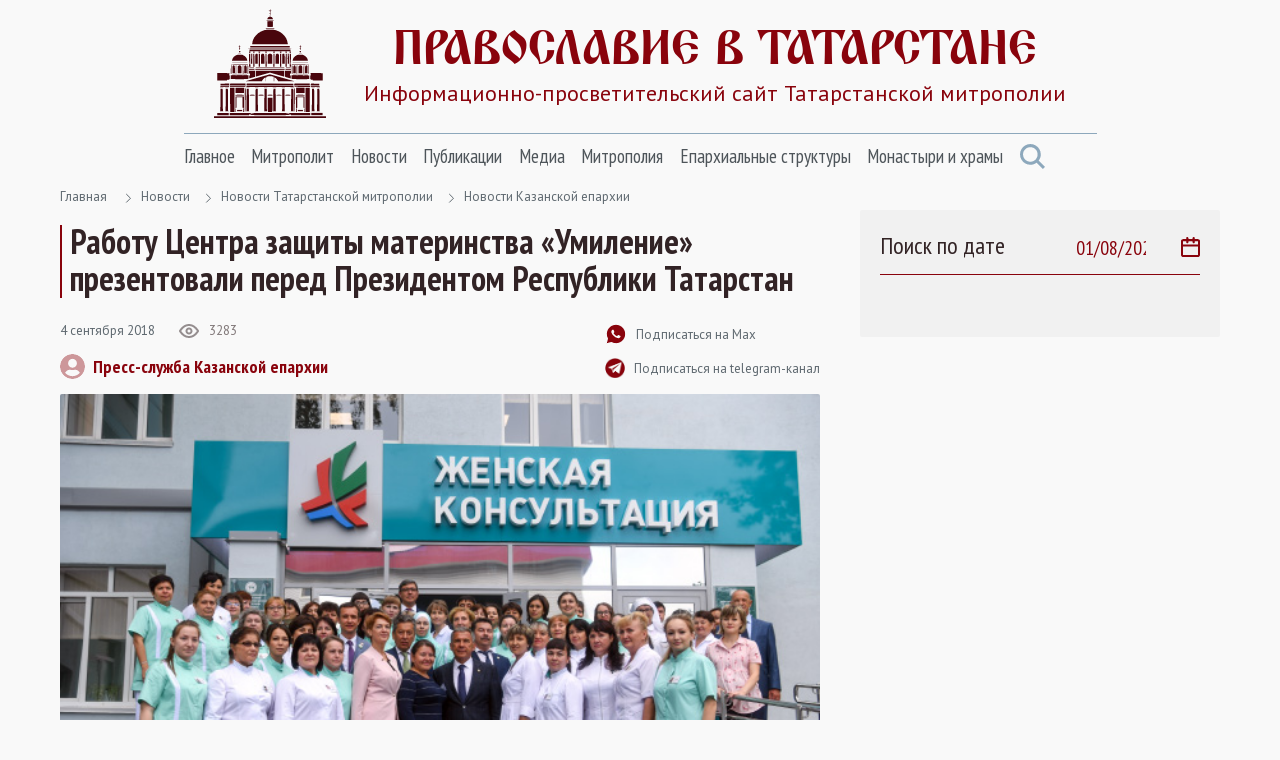

--- FILE ---
content_type: text/html; Charset=utf-8
request_url: https://tatmitropolia.ru/newses/eparh_newses/kaznews/?id=68372
body_size: 56095
content:
<!DOCTYPE html>
<html lang="ru" id="html">
<head>
<meta http-equiv="Content-Type" content="text/html; charset=utf-8" />
<meta http-equiv="X-UA-Compatible" content="IE=edge">
<meta name="viewport" content="width=device-width, initial-scale=1.0, user-scalable=no">

	<title>Работу Центра защиты материнства «Умиление» презентовали перед Президентом Республики Татарстан | Новости Казанской епархии | Православие в Татарстане | Портал Татарстанской митрополии</title> 

<META name="title" content="Работу Центра защиты материнства «Умиление» презентовали перед Президентом Республики Татарстан | Новости Казанской епархии | Православие в Татарстане | Портал Татарстанской митрополии">
<meta name="keywords" content="Президент Автономной некоммерческой организации «Центра защиты семьи, материнства и детства Умиление» Элина Галиуллина презентовала работу организации Президенту Республики Татарстан Рустаму Минниханову.">
<meta name="description" content="Центр защиты материнства, социальное служение, Альметьевск, Рустам Минниханов, Президент РТ">

<link rel="alternate" type="application/rss+xml" title="Православие в Татарстане | Портал Татарстанской митрополии" href="https://tatmitropolia.ru/rss.asp" />


		<meta property="og:title" content="Работу Центра защиты материнства «Умиление» презентовали перед Президентом Республики Татарстан | Новости Казанской епархии" />
		<meta property="og:description" content="Президент Автономной некоммерческой организации «Центра защиты семьи, материнства и детства "Умиление"» Элина Галиуллина презентовала работу организации Президенту Республики Татарстан Рустаму Минниханову. " />
		<meta property="og:site_name" content="Православие в Татарстане" />
		<link rel="image_src" href="https://tatmitropolia.ru/www/news2018/8/587240570392_595.jpg" />
		<meta property="og:image" content="https://tatmitropolia.ru/www/news2018/8/587240570392_595.jpg" />
		<link rel="shortcut icon" href="/www/img/favicon.ico" type='image/x-icon' />
		

    <link rel="preconnect" href="https://fonts.googleapis.com">
    <link rel="preconnect" href="https://fonts.gstatic.com" crossorigin>
    <link href="https://fonts.googleapis.com/css2?family=Open+Sans:wght@400;600&family=PT+Sans+Narrow:wght@400;700&family=PT+Sans:wght@400;700&display=swap" rel="stylesheet">
    <link rel="stylesheet" href="/www/css/bootstrap.min.css">
    <link rel="stylesheet" href="/www/css/style.css">
	
	
			<link rel="shortcut icon" href="/www/img/favicon.ico" type="image/x-icon" />
			<link rel="icon" href="/www/img/favicon.ico" type="image/x-icon" />
			<link rel="apple-touch-icon" sizes="57x57" href="/www/img/apple-touch-icon-57x57.png">
			<link rel="apple-touch-icon" sizes="60x60" href="/www/img/apple-touch-icon-60x60.png">
			<link rel="apple-touch-icon" sizes="72x72" href="/www/img/apple-touch-icon-72x72.png">
			<link rel="apple-touch-icon" sizes="76x76" href="/www/img/apple-touch-icon-76x76.png">
			<link rel="apple-touch-icon" sizes="114x114" href="/www/img/apple-touch-icon-114x114.png">
			<link rel="apple-touch-icon" sizes="120x120" href="/www/img/apple-touch-icon-120x120.png">
			<link rel="apple-touch-icon" sizes="144x144" href="/www/img/apple-touch-icon-144x144.png">
			<link rel="apple-touch-icon" sizes="152x152" href="/www/img/apple-touch-icon-152x152.png">
			<link rel="apple-touch-icon" sizes="180x180" href="/www/img/apple-touch-icon-180x180.png">
			<link rel="icon" type="image/png" href="/www/img/favicon-16x16.png" sizes="16x16">
			<link rel="icon" type="image/png" href="/www/img/favicon-32x32.png" sizes="32x32">
			<link rel="icon" type="image/png" href="/www/img/favicon-96x96.png" sizes="96x96">
			<link rel="icon" type="image/png" href="/www/img/android-chrome-192x192.png" sizes="192x192">
			<meta name="msapplication-square70x70logo" content="/www/img/smalltile.png" />
			<meta name="msapplication-square150x150logo" content="/www/img/mediumtile.png" />
			<meta name="msapplication-wide310x150logo" content="/www/img/widetile.png" />
			<meta name="msapplication-square310x310logo" content="/www/img/largetile.png" />
			<meta name="yandex-verification" content="3ff783847b2b9343" />
		
			<link rel="stylesheet" href="/www/css/jquery.fancybox.min.css" />
		
</head><body>
<section class="page-wrap">
    <header class="header container">
        <a href="/" class="logo">
            <img src="/www/images/logo.svg" alt="Лого" class="logo__icon">
            <span class="logo__right">
                <span class="logo__title">Православие в татарстане</span>
                <span class="logo__desc">Информационно-просветительский сайт Татарстанской митрополии</span>
            </span>
        </a>

        <span id="menuBbtn" class="menu-btn"></span>

    </header>

    <section class="nav-bar container">
        <div class="nav-bar__wrap">
            <ul id="nav" class="nav">
		
					<li class="nav__item">		
						<a href="/" class="nav__link">Главное</a>
						<ul class="nav__sec">
				
                        <li>
                            <a href="/projects/kazan_icon/">Казанская икона Божией Матери</a>
                        </li>
					
                        <li>
                            <a href="/projects/kazsobor/">Собор Казанской иконы Божией Матери</a>
                        </li>
					
                        <li>
                            <a href="https://kazpds.ru/">Казанская духовная семинария</a>
                        </li>
					
                        <li>
                            <a href="http://kazan-piligrim.ru//">Паломническая гостиница «Пилигрим»</a>
                        </li>
					
                    </ul>
                </li>
					
					<li class="nav__item">		
						<a href="/mitropolit_kirill/" class="nav__link">Митрополит</a>
						<ul class="nav__sec">
				
                        <li>
                            <a href="/mitropolit_kirill/sluzhenie/">Служение</a>
                        </li>
					
                        <li>
                            <a href="/mitropolit_kirill/slovo/">Проповеди и выступления</a>
                        </li>
					
                        <li>
                            <a href="/mitropolit_kirill/vstrechi/">Встречи</a>
                        </li>
					
                        <li>
                            <a href="/mitropolit_kirill/raspisanie/">Расписание архиерейских богослужений</a>
                        </li>
					
                    </ul>
                </li>
					
					<li class="nav__item">		
						<a href="/newses/" class="nav__link">Новости</a>
						<ul class="nav__sec">
				
                        <li>
                            <a href="/newses/kaznews/">Новости Казанской епархии</a>
                        </li>
					
                        <li>
                            <a href="/newses/chistopol_news/">Новости Чистопольской епархии</a>
                        </li>
					
                        <li>
                            <a href="/newses/almetnews/">Новости Альметьевской епархии</a>
                        </li>
					
                        <li>
                            <a href="/newses/chelny_news/">Новости Набережночелнинской епархии</a>
                        </li>
					
                        <li>
                            <a href="/newses/announcements/">Анонсы и объявления</a>
                        </li>
					
                        <li>
                            <a href="/newses/church_news/">Церковные новости</a>
                        </li>
					
                    </ul>
                </li>
					
					<li class="nav__item">		
						<a href="/all_publications/" class="nav__link">Публикации</a>
						<ul class="nav__sec">
				
                        <li>
                            <a href="/all_publications/publication/">Публикации</a>
                        </li>
				
                        <li>
                            <a href="/all_publications/interview/">Интервью</a>
                        </li>
					
                        <li>
                            <a href="/all_publications/history_kazan_diocese/">История Православия в Казанском крае</a>
                        </li>
					
                        <li>
                            <a href="/all_publications/personalities/">Личности</a>
                        </li>
					
                    </ul>
                </li>
					
					<li class="nav__item">		
						<a href="/media/" class="nav__link">Медиа</a>
						<ul class="nav__sec">
				
                        <li>
                            <a href="/photovideonews.asp?filter=photoonly">Фоторепортажи</a>
                        </li>
					
                        <li>
                            <a href="/photovideonews.asp?filter=videoonly">Видеосюжеты</a>
                        </li>
					
                        <li>
                            <a href="/library/kazan_eparhialnye_izvestiya/">Известия по Казанской епархии</a>
                        </li>
					
                        <li>
                            <a href="/library/pravoslavny_sobesednik/">Православный собеседник</a>
                        </li>
					
                        <li>
                            <a href="/mesyaceslov/">Календарь Татарстанской митрополии</a>
                        </li>
					
                        <li>
                            <a href="/media/bogoslugenie/">Православный молитвослов</a>
                        </li>
					
                    </ul>
                </li>
					
					<li class="nav__item">		
						<a href="/eparhia/" class="nav__link">Митрополия</a>
						<ul class="nav__sec">
				
                        <li>
                            <a href="/eparhia/kazan/">Казанская епархия</a>
                        </li>
				
                        <li>
                            <a href="/eparhia/almet/">Альметьевская епархия</a>
                        </li>
					
                        <li>
                            <a href="/eparhia/chistopol/">Чистопольская епархия</a>
                        </li>
				
                        <li>
                            <a href="/eparhia/naberezhnochelninskaya/">Набережночелнинская епархия</a>
                        </li>
					
                        <li>
                            <a href="/eparhia/interfaith_relations/">Межконфессиональные отношения</a>
                        </li>
					
                        <li>
                            <a href="/all_publications/publication/arhipastyri_kazanskie/">Архипастыри Казанские</a>
                        </li>
					
                        <li>
                            <a href="/eparhia/saints/">Святые и святыни</a>
                        </li>
					
                        <li>
                            <a href="/eparhia/novomuceniki/">Новомученики Татарстанской митрополии</a>
                        </li>
					
                    </ul>
                </li>
					
					<li class="nav__item">		
						<a href="/eparhiaotdeli/" class="nav__link">Епархиальные структуры</a>
						<ul class="nav__sec">
				
                        <li>
                            <a href="/eparhiaotdeli/obrazovanie/">Религиозное образование</a>
                        </li>
				
                        <li>
                            <a href="/eparhiaotdeli/cotsial/">Социальное служение</a>
                        </li>
				
                        <li>
                            <a href="/eparhiaotdeli/molodezhnii/">Православная молодежь</a>
                        </li>
					
                        <li>
                            <a href="/eparhiaotdeli/cotsial/miloserdie/">Служба помощи «Милосердие — Казань»</a>
                        </li>
					
                        <li>
                            <a href="/eparhiaotdeli/informatcionii/">Информационный отдел</a>
                        </li>
					
                        <li>
                            <a href="/eparhiaotdeli/canoniz/">Канонизация святых</a>
                        </li>
					
                        <li>
                            <a href="/palomnik/">Паломничество</a>
                        </li>
					
                        <li>
                            <a href="/eparhiaotdeli/pravoxranit_organ/">Взаимодействие с вооруженными силами</a>
                        </li>
					
                        <li>
                            <a href="/eparhiaotdeli/pravoxran/">Тюремное служение</a>
                        </li>
					
                        <li>
                            <a href="/eparhiaotdeli/narkomania/">Отдел по противодействию наркомании и алкоголизму</a>
                        </li>
				
                        <li>
                            <a href="/eparhiaotdeli/meditcinskii/">Медицинский отдел</a>
                        </li>
					
                        <li>
                            <a href="/eparhiaotdeli/kazaki_otdel/">Отдел по взаимодействию с казачеством</a>
                        </li>
					
                        <li>
                            <a href="/eparhiaotdeli/kultura/">Отдел по культуре</a>
                        </li>
					
                        <li>
                            <a href="/eparhiaotdeli/semya/">Отдел по вопросам семьи</a>
                        </li>
					
                    </ul>
                </li>
					
					<li class="nav__item">		
						<a href="/hramy_tatarstana/" class="nav__link">Монастыри и храмы</a>
						<ul class="nav__sec">
				
                        <li>
                            <a href="/hramy_tatarstana/kazan_eparhiya/">Храмы Казанской епархии</a>
                        </li>
				
                        <li>
                            <a href="/hramy_tatarstana/almet_eparhiya/">Храмы Альметьевской епархии</a>
                        </li>
				
                        <li>
                            <a href="/hramy_tatarstana/chistopol_eparhia/">Храмы Чистопольской епархии</a>
                        </li>
				
                        <li>
                            <a href="/hramy_tatarstana/nabchelny/">Храмы Набережночелнинской епархии</a>
                        </li>
				
                        <li>
                            <a href="/hramy_tatarstana/monastery/">Монастыри Татарстанской митрополии</a>
                        </li>
				
            </ul>
			</li>
            <a href="#" class="nav-bar__search" onclick = "document.getElementById('searchForm').classList.toggle('nav-search-active');return false;">
                <svg class="svg-icon icon-search"><use xlink:href="/www/images/sprite.svg#icon-search"></use></svg>
            </a>
                    </ul>



        </div><!--nav-bar__wrap-->

	<div class="nav-search" id="searchForm">
		<div class="shadow rounded p-2" aria-labelledby="navSearch">
		<form action="/search/" method="get" onsubmit="return CheckSearchForm(this)" class="input-group">
			<input name="search" class="form-control border-orange" type="search" placeholder="Поиск" aria-label="Search">
			<input type="hidden" name="where" value="full">
			<button class="btn btn-orange m-0" type="submit">Поиск</button>
		</form>
		</div>
	</div>
	
    </section><!--nav-bar-->
	

    <section class="page page_news container">	
		<!--div class="page__wrap row"-->

	<!------ designID: 1---------->
	<!------ OneItemDesignID: 0---------->	
	
		<div class="page__wrap row">
		<div class="page__content col-md-8">
		
        <div class="pager">
            <a href="/">Главная</a>

<svg class="svg-icon icon-colon"><use xlink:href="/www/images/sprite.svg#icon-colon"></use></svg><a href="/newses/">Новости</a><svg class="svg-icon icon-colon"><use xlink:href="/www/images/sprite.svg#icon-colon"></use></svg><a href="/newses/eparh_newses/">Новости Татарстанской митрополии</a><svg class="svg-icon icon-colon"><use xlink:href="/www/images/sprite.svg#icon-colon"></use></svg><a href="/newses/eparh_newses/kaznews/">Новости Казанской епархии</a>
	</div><!--pager-->
	
			<h1>Работу Центра защиты материнства «Умиление» презентовали перед Президентом Республики Татарстан</h1>
	

	<!-- Main Content START designID: 0>-->
	<!------ OneNewsStyleID: 0---------->
	<!------ OneItemDesignID: 0---------->
	
                <article class="article">
                    <div class="article__top">
                        <div class="article__top-left">
                            <div class="article__about">
                                <span class="article__date">4&nbsp;сентября&nbsp;2018</span>

                                <span class="view">
                                    <svg class="svg-icon icon-view"><use xlink:href="/www/images/sprite.svg#icon-view"></use></svg>
                                    <span>3283</span>
                                </span>

                            </div><!--article__about-->
							
								<div class="user">
									<div class="user__photo">
										<svg class="svg-icon icon-user"><use xlink:href="/www/images/sprite.svg#icon-user"></use></svg>
									</div><!--user__photo-->
									<span class="user__title">
									
										<a href="/autor_news.asp?filter=Пресс-служба Казанской епархии" title="Все публикации автора">Пресс-служба Казанской епархии</a>
									 
									</span>

								</div><!--user-->
								
                        </div><!--article__top-left-->

                        <div class="article__top-right">
                            <ul class="control">
                                <li>
                                    <a href="https://max.ru/tatmitropolia" class="control__link">
                                        <svg class="svg-icon icon-subscribe"><use xlink:href="/www/images/sprite.svg#icon-subscribe"></use></svg>
                                        <span>Подписаться на Max</span>
                                    </a>
                                </li>

                                <li>
                                    <a href="https://t.me/tatmitropolia" class="control__link">
                                        <img src="/www/pics/tg.png" style="width:20px;height:auto">
                                        <span>Подписаться на telegram-канал</span>
                                    </a>
                                </li>
                                <!--li>
                                    <a href="#" class="control__link">
                                        <svg class="svg-icon icon-print"><use xlink:href="/www/images/sprite.svg#icon-print"></use></svg>
                                        <span>Версия для печати </span>
                                    </a>
                                </li-->

                            </ul>

                        </div><!--article__top-right-->

                    </div><!--article__top-->
					
							<div class="article__photo">
								
									<img class="photo-full-size" src="/www/news2018/8/587240570392_595.jpg" alt="Фото">
								
							</div><!--article__photo-->
						
                    <div class="article__text">
						<p>Президент Автономной некоммерческой организации &laquo;<a href="/eparhiaotdeli/cotsial/czm_umilenie/">Центра защиты семьи, материнства и детства &quot;Умиление&quot;</a>&raquo; Элина Галиуллина презентовала работу организации Президенту Республики Татарстан Рустаму Минниханову. Презентация проектов Центра состоялась в Альметьевской детской городской больнице с перинатальным центром, где после капитального ремонта открылась женская консультация. </p>

<p>Капитальный ремонт здания, построенного в 1981 году, был начат в марте текущего года и завершен довольно в короткий срок &mdash; в конце августа. За это время были проведены все виды строительно-монтажных работ, кабинеты стали светлее, уютнее, просторнее. Для консультации было приобретено лечебно-диагностическое оборудование, позволяющее определять самые серьезные женские заболевания на ранних стадиях, закуплена мебель. </p>

<p>Вместе с Президентом Республики поздравить коллектив лечебного учреждения и пациентов пришли помощник Президента Республики Татарстан по вопросам нефтяной промышленности Шафагат Тахаутдинов, помощник Президента Республики Татарстан Наталия Фишман, министр здравоохранения Республики Татарстан Марат Садыков, глава района Айрат Хайруллин, генеральный директор ПАО &laquo;Татнефть&raquo; Наиль Маганов и другие почетные гости. </p>

<div class="big-img">
<p><img alt="" src="/www/news2018/8/4222447_3197746_595.jpg" style="height:397px; width:595px" /></p>
</div>

<p>Руководитель управления здравоохранения Вера Головина рассказала гостям о реализации программы модернизации поликлинических учреждений в Альметьевском районе, о работе, направленной на снижение младенческой и материнской смертности, о внедрении в практику современных методов диагностики и лечения патологии беременности. </p>

<p>Президент Республики Татарстан Рустам Минниханов ознакомился с работой цифрового фельдшерско-акушерского пункта, осмотрел кабинеты планирования семьи, подготовки к родам, кабинет психолога. Также Глава региона посетил Школу счастливых родителей, где проводятся занятия для беременных женщин. </p>

<p>С августа 2018 года в Альметьевске ведется систематическая работа с &laquo;кризисными&raquo; беременными и матерями с младенцами, попавшими в трудную жизненную ситуацию. Работа, направленная на помощь беременным женщинам, была активизирована добровольцами Казанского Центра защиты семьи, материнства и детства &laquo;Умиление&raquo;. </p>

<p>С инициативой открытия филиала в городе выступила жительница Альметьевска Елена Маслова. Елена приезжала в Казань для получения опыта в ведении благотворительных проектов, направленных на помощь будущим мамам, и ознакомления с деятельностью коллег и единомышленников, которые трудятся в этой сфере с 2010 года. </p>

<div class="big-img">
<p><img alt="" src="/www/news2018/8/9lxekccpbbA_595.jpg" style="height:397px; width:595px" /></p>
</div>

<p>Специалисты Казанского центра защиты семьи, материнства и детства &laquo;Умиление&raquo; оказывают коллегам из Альметьевска методологическую и техническую поддержку. Президент организации Элина Галиуллина взяла развитие проекта в нефтяной столице под личный контроль. </p>

<blockquote>
<p>&mdash; Летом наше взаимодействие с Альметьевском осуществлялось, в основном, дистанционно, но в начале сентября мы встретились с коллегами, с сестрами милосердия, с врачами Альметьевской городской больницы, которые нас поддерживают, и наметили план ближайших мероприятий, &mdash; уточнила президент Центра защиты семьи, материнства и детства Элина Галиуллина. </p>
</blockquote>

<p>Во время посещения женской консультации Альметьевской городской больницы Президентом Республики Татарстан Рустамом Миннихановом Элина Галиуллина рассказала о проектах Центра &laquo;Умиление&raquo;, которые реализуются в Казани и о том, что планируется реализовать в Альметьевске. </p>

<div class="big-img">
<p><img alt="" src="/www/news2018/8/pl6UQH8X7Q0_595.jpg" style="height:397px; width:595px" /></p>
</div>

<blockquote>
<p>&mdash; Я проинформировала Рустама Нургалиевича о работе гуманитарного склада при <a href="/all_publications/hramy_tatarstana/?id=44583">Успенском Зилантовом монастыре</a>, о деятельности <a href="/all_publications/publication/?id=67801">Социального дома &laquo;Колыбель&raquo;</a>, ставшего приютом для беременных женщин и мам с детьми, попавших в трудную жизненную ситуацию, о благотворительной творческой мастерской &laquo;Мамино одеялко&raquo;, о просветительских акциях в защиту традиционных семейных ценностей. Президент одобрил нашу деятельность в защиту жизни и публично высказался за запрет абортов. Его слова о том, что аборты следует запретить, меня очень воодушевили. Приятно, что наш Президент осознает, что жизнь человека начинается с момента зачатия, что он озабочен демографическими проблемами и готов помогать матерям с детьми, которые больше других нуждаются в помощи, &mdash; добавила Элина Галиуллина. </p>
</blockquote>

<p>На мероприятии присутствовала также представитель из Альметьевского мухтасибата при ДУМ РТ Сабирова Алсу Фаритовна. Она рассказала Президенту на татарском языке, что при мухтасибате в августе этого года также запустили проект, направленный на поддержку материнства. Название проекта &mdash;  &laquo;Омет&raquo; (в переводе &mdash; &laquo;Надежда&raquo;). Президент это прокомментировал словами: &laquo;Балалар куп булсын (в перев. &mdash; пусть увеличивается число детей в семьях, абортларны (в переводе &mdash; аборты во множчисле) вообще запретить надо&raquo;.</p>

<div class="big-img">
<p><img alt="" src="/www/news2018/8/_c5RvEo1V6Y_595.jpg" style="height:397px; width:595px" /></p>
</div>

<p>Президент казанской организации Элина Галиуллина выразила надежду на дальнейшее сотрудничество с командой Президента Республики Татарстан в реализации благотворительных и социально значимых проектов. Напомним, что в мае 2018 года президент АНО &laquo;Центра защиты материнства &quot;Умиление&quot;&raquo; направила Президенту РТ Рустаму Минниханову письмо с инициативой запуска работы межведомственной комиссии с участием заинтересованных министерств и ведомств и представителей НКО, осуществляющих деятельность в защиту жизни. </p>

<p>В ходе рабочего визита в Альметьевск руководитель Центра защиты семьи, материнства и детства &laquo;Умиление&raquo; Элина Галиуллина также встретилась с заместителем председателя Общественной палаты Республики Татарстан Тимуром Халиковым. Элина Галиуллина рассказала Тимуру Халикову о партнерах, готовых оказать содействие в вопросе создания центра для проживания, социальной и трудовой реабилитации беременных женщин и матерей с детьми, попавших в трудную жизненную ситуацию. Проект будущего центра был представлен на совещании в Аппарате Уполномоченного по правам ребенка в РТ в конце июля текущего года. </p>

                    </div><!--article__text-->
				
	
	
	<div style="clear:both"></div>
	
         <div class="links">
			
				<a href="/photovideonews.asp?filter=Центр защиты материнства «Умиление»" class="links__link">Центр защиты материнства «Умиление»</a>
			
				<a href="/photovideonews.asp?filter=социальное служение" class="links__link">социальное служение</a>
			
				<a href="/photovideonews.asp?filter=Альметьевск" class="links__link">Альметьевск</a>
			
				<a href="/photovideonews.asp?filter=Рустам Минниханов" class="links__link">Рустам Минниханов</a>
			
				<a href="/photovideonews.asp?filter=Президент РТ" class="links__link">Президент РТ</a>
			
                    </div><!--links-->
	

		<div class="article__social">
			<a href="https://t.me/share/url?url=https://tatmitropolia.ru/newses/eparh_newses/kaznews/?id=68372&text=Работу Центра защиты материнства «Умиление» презентовали перед Президентом Республики Татарстан" target="_blank" class="article__social-link">
				<svg class="svg-icon icon-share-tl pos-center"><use xlink:href="/www/images/sprite.svg#icon-share-tl"></use></svg>
			</a>

			<a href="#ok" onclick="window.open('https://connect.ok.ru/offer?url='+ window.location.href +'')" class="article__social-link">
				<svg class="svg-icon icon-share-ok pos-center"><use xlink:href="/www/images/sprite.svg#icon-share-ok"></use></svg>
			</a>

			<a href="#twitter" onclick="window.open('https://twitter.com/intent/tweet?url='+ window.location.href +'')" class="article__social-link">
				<svg class="svg-icon icon-share-tw pos-center"><use xlink:href="/www/images/sprite.svg#icon-share-tw"></use></svg>
			</a>

			<a href="#vk" onclick="window.open('https://vk.com/share.php?url='+ window.location.href +'')" class="article__social-link">
				<svg class="svg-icon icon-share-vk pos-center"><use xlink:href="/www/images/sprite.svg#icon-share-vk"></use></svg>
			</a>

			<!--a href="#" class="article__social-link">
				<svg class="svg-icon icon-share-wapp pos-center"><use xlink:href="/www/images/sprite.svg#icon-share-wapp"></use></svg>
			</a-->

		</div><!--article__social-->

	</article>

	
	<div class="no_info">
	
	<!---  block_dop_class: , pos_dop_class:   ------>
	<!-- START Ins_type: , Ins_count: 0, news_style: 3 -->
	<!-- block_descr: , pos_descr:  -->
	<!-- location: /newses/eparh_newses/kaznews/, custom_dop:  -->
	
	
				<div class="page__title-wrap">
					<h2 class="Block_title">
						Новости по теме
					</h2>
				</div><!--page__title-wrap-->			
			
                <div class="cards__list row">
			
		
                    <div class="card col-md-6">
                        <a href="/newses/treatment/?id=81940" class="card__photo">
                            <img class="photo-full-size" src="/www/news/2026/1/62153531708.png" alt="Рустам Минниханов поздравил татарстанцев с Рождеством Христовым">
				
                        </a>

                        <div class="card__about">
                            <a href="/newses/treatment/?id=81940" class="card__tag SectionIndic">Приветствия и обращения</a>
                            <span class="card__date news_dt">6&nbsp;января&nbsp;2026</span>
                        </div><!--card__about-->

                        <a href="/newses/treatment/?id=81940" class="card__title">
                           Рустам Минниханов поздравил татарстанцев с Рождеством Христовым
                        </a>
                <p class="card__desc news_info">
                    Поздравление Раиса Республики Татарстан Рустама Минниханова с праздником Рождества Христова.
                </p>

                    </div><!--card-->
		
                    <div class="card col-md-6">
                        <a href="/newses/kaznews/?id=81900" class="card__photo">
                            <img class="photo-full-size" src="/www/news/2025/12/29182253666.jpg" alt="Сёстры милосердия Князе-Владимирского сестричества милосердия приступили к служению в Железнодорожной больнице Казани">
				
                        </a>

                        <div class="card__about">
                            <a href="/newses/kaznews/?id=81900" class="card__tag SectionIndic">Новости Казанской епархии</a>
                            <span class="card__date news_dt">29&nbsp;декабря&nbsp;2025</span>
                        </div><!--card__about-->

                        <a href="/newses/kaznews/?id=81900" class="card__title">
                           Сёстры милосердия Князе-Владимирского сестричества милосердия приступили к служению в Железнодорожной больнице Казани
                        </a>
                <p class="card__desc news_info">
                    Сёстры милосердия Князе-Владимирского сестричества города Казани приступили к служению в Медицинском центре «РЖД-медицина». В сотрудничестве с персоналом клиники сёстры осуществляют уход за пациентами, оказывают им поддержку, беседуют о духовной жизни.
                </p>

                    </div><!--card-->
		
                    <div class="card col-md-6">
                        <a href="/newses/kaznews/?id=81887" class="card__photo">
                            <img class="photo-full-size" src="/www/news/2025/12/25143242404.jpg" alt="Служба «Милосердие — Казань» реализует проект благотворительной швейной мастерской">
				
                        </a>

                        <div class="card__about">
                            <a href="/newses/kaznews/?id=81887" class="card__tag SectionIndic">Новости Казанской епархии</a>
                            <span class="card__date news_dt">25&nbsp;декабря&nbsp;2025</span>
                        </div><!--card__about-->

                        <a href="/newses/kaznews/?id=81887" class="card__title">
                           Служба «Милосердие — Казань» реализует проект благотворительной швейной мастерской
                        </a>
                <p class="card__desc news_info">
                    Служба помощи нуждающимся Казанской епархии «Милосердие — Казань» приглашает начинающих мастериц и рукодельниц освоить швейное мастерство.
                </p>

                    </div><!--card-->
		
                    <div class="card col-md-6">
                        <a href="/newses/kaznews/?id=81880" class="card__photo">
                            <img class="photo-full-size" src="/www/news/2025/12/2401744583.jpg" alt="Священник Казанской епархии совершил таинства Исповеди и Причастия в центре социальной адаптации «Милосердие»">
				
                        </a>

                        <div class="card__about">
                            <a href="/newses/kaznews/?id=81880" class="card__tag SectionIndic">Новости Казанской епархии</a>
                            <span class="card__date news_dt">23&nbsp;декабря&nbsp;2025</span>
                        </div><!--card__about-->

                        <a href="/newses/kaznews/?id=81880" class="card__title">
                           Священник Казанской епархии совершил таинства Исповеди и Причастия в центре социальной адаптации «Милосердие»
                        </a>
                <p class="card__desc news_info">
                    Настоятель храма благоверных князей Бориса и Глеба посёлка Борисоглебское иерей Иаков Богданов регулярно посещает Центр социальной адаптации для лиц без определённого места жительства и занятий «Милосердие» в городе Казани.
                </p>

                    </div><!--card-->
		
			</div>
				
	
	<!--------------End Block------------->
	
	</div>
		
	<!-- Main Content STOP -->
	
		</div>
            <aside class="aside col-md-4">
                <div class="aside__wrap">
		
				<div class="aside__search">
					<span class="aside__search-title">Поиск по дате</span>
					<label class="aside__search-label">
						<input id="datasearch" type="date" value="2026-01-08" max="2026-01-08" onchange="document.location.href='/newses/eparh_newses/kaznews/?pdt=' + this.value">
						<svg class="svg-icon icon-calendar"><use xlink:href="/www/pics/sprite.svg#icon-calendar"></use></svg>
					</label>
				</div>
			
	<!-- BEGIN OF INSERTIONS block_id: , block_style: 10, Ins_type: 12, custom: , custom_dop:  no_section , block_dop_class: , pos_dop_class: --->
	<div class=" no_section ">
	
	
	</div>
	<!-- END OF INSERTIONS block_id: 1000, block_style: 10 -->
	
				</div>
			</aside>
		</div>
	

    </section><!--page-->




        </div><!--page__wrap-->


    <footer class="footer">
        <div class="container">
            <p class="footer__title">
                группа сайтов татарстанской митрополии
            </p>

            <div class="footer__sites">
                <a href="https://chistopoleparhia.ru/" class="footer__site" target="_blank">
                    Чистопольская епархия
                </a>
                <a href="http://almet-eparhia.info/" class="footer__site" target="_blank">
                    Альметьевская епархия
                </a>
                <a href="https://pravchelny.ru/" class="footer__site" target="_blank">
                    Набережночелнинская епархия
                </a>
                <a href="https://kazpds.ru/" class="footer__site" target="_blank">
                    Казанская духовная семинария
                </a>
                <a href="http://kazan-piligrim.ru//" class="footer__site" target="_blank">
                    Паломническая гостиница
                </a>

            </div><!--footer__sites-->
			
			
		<div class="col-12" style="padding-left:0px; padding-right:0px;">
			
            <div class="footer__middle">
                <div class="site-map">
                    <div class="site-map__col">
                        <div class="site-map__block">
                            <p class="site-map__title">
                                Митрополия
                            </p>

                            <ul class="site-map__list">
                                <li>
                                    <a href="/eparhia/kazan/">Казанская епархия</a>
                                </li>

                                <li>
                                    <a href="/eparhia/almet/">Альметьевская епархия</a>
                                </li>

                                <li>
                                    <a href="/eparhia/chistopol/">Чистопольская епархия</a>
                                </li>
                                <li>
                                    <a href="/eparhia/naberezhnochelninskaya/">Набережночелнинская епархия</a>
                                </li>

                                <li>
                                    <a href="/eparhia/relics/">Святыни Казанского края</a>
                                </li>

                                <li>
                                    <a href="/eparhiaotdeli/obrazovanie/">Духовное образование</a>
                                </li>

                                <li>
                                    <a href="/eparhiaotdeli/cotsial/">Социальное служение</a>
                                </li>

                                <li>
                                    <a href="/hramy_tatarstana/">Храмы Татарстана</a>
                                </li>

                            </ul>

                        </div><!--site-map__block-->

                    </div><!--site-map__col-->

                    <div class="site-map__col">
                        <div class="site-map__block">
                            <p class="site-map__title">
                                Митрополит
                            </p>

                            <ul class="site-map__list">
                                <li>
                                    <a href="/mitropolit_kirill/sluzhenie/">Служения</a>
                                </li>

                                <li>
                                    <a href="/mitropolit_kirill/slovo/">Проповеди</a>
                                </li>

                                <li>
                                    <a href="/mitropolit_kirill/vstrechi/">Встречи</a>
                                </li>

                            </ul>

                        </div><!--site-map__block-->

                        <div class="site-map__block">
                            <p class="site-map__title">
                                Общение
                            </p>

                            <ul class="site-map__list">
                                <li>
                                    <a href="/talks/question_priest/">Вопрос-ответ</a>
                                </li>

                                <li>
                                    <a href="mailto:kazan@mpatriarchia.ru">Написать письмо</a>
                                </li>

                            </ul>

                        </div><!--site-map__block-->

                    </div><!--site-map__col-->

                    <div class="site-map__col">
                        <div class="site-map__block">
                            <p class="site-map__title">
                                Медиа
                            </p>

                            <ul class="site-map__list">
                                <!--li>
                                    <a href="/photovideonews.asp?filter=videoonly">Видеосюжеты телеканалов</a>
                                </li-->

                                <li>
                                    <a href="/photovideonews.asp?filter=photoonly">Фоторепортажи</a>
                                </li>

                                <li>
                                    <a href="/photovideonews.asp?filter=videoonly">Видеосюжеты</a>
                                </li>

                            </ul>

                        </div><!--site-map__block-->

                        <div class="site-map__block">
                            <a href="/eparhiaotdeli/" class="site-map__title">
                                Контакты
                            </a>
                        </div><!--site-map__block-->

<!-- Yandex.Metrika informer -->
<a rel="nofollow" href="https://metrika.yandex.ru/stat/?id=46358304&from=informer"
target="_blank" rel="nofollow"><img src="https://informer.yandex.ru/informer/46358304/3_0_FFFFFFFF_EFEFEFFF_0_pageviews"
style="width:88px; height:31px; border:0;" alt="Яндекс.Метрика" title="Яндекс.Метрика: данные за сегодня (просмотры, визиты и уникальные посетители)" class="ym-advanced-informer" data-cid="46358304" data-lang="ru" /></a>
<!-- /Yandex.Metrika informer -->

<!-- Yandex.Metrika counter -->
<script type="text/javascript" >
   (function(m,e,t,r,i,k,a){m[i]=m[i]||function(){(m[i].a=m[i].a||[]).push(arguments)};
   m[i].l=1*new Date();
   for (var j = 0; j < document.scripts.length; j++) {if (document.scripts[j].src === r) { return; }}
   k=e.createElement(t),a=e.getElementsByTagName(t)[0],k.async=1,k.src=r,a.parentNode.insertBefore(k,a)})
   (window, document, "script", "https://mc.yandex.ru/metrika/tag.js", "ym");

   ym(46358304, "init", {
        clickmap:true,
        trackLinks:true,
        accurateTrackBounce:true,
        webvisor:true
   });
</script>
<noscript><div><img src="https://mc.yandex.ru/watch/46358304" style="position:absolute; left:-9999px;" alt="" /></div></noscript>
<!-- /Yandex.Metrika counter -->

                    </div><!--site-map__col-->


                </div><!--site-map-->

                <div class="footer__right">
                    <div class="callback">
                        <div class="callback__phone">
                            <svg class="svg-icon icon-phone"><use xlink:href="/www/images/sprite.svg#icon-phone"></use></svg>
                            <span>8 (843) 292-00-43</span>
                        </div>

                        <p class="callback__desc">
                            <strong>kazan@mpatriarchia.ru</strong><br>
                            Канцелярия Казанской епархии

                        </p>

                    </div><!--callback-->

                    <!--div class="footer__list">
                        <a href="/eparhiaotdeli/" class="footer__list-link">Контакты</a>
                        <i class="footer__list-colon"></i>
                        <a href="#" class="footer__list-link">Редакция сайта</a>
                        <i class="footer__list-colon"></i>
                        <a href="#" class="footer__list-link">Карта сайта</a>
                    </div--><!--footer__list-->

                    <div class="social">
                        <a rel="nofollow" href="https://ok.ru/tatmitropolia" class="social__link" target="_blank">
                            <svg class="svg-icon icon-social-ok"><use xlink:href="/www/images/sprite.svg#icon-social-ok"></use></svg>
                        </a>

                        <a rel="nofollow" href="https://vk.com/tatmitropolia" class="social__link" target="_blank">
                            <svg class="svg-icon icon-social-vk"><use xlink:href="/www/images/sprite.svg#icon-social-vk"></use></svg>
                        </a>

                        <a rel="nofollow" href="https://www.youtube.com/channel/UCFYtJd0CcGlr29TD-MgCv3Q?sub_confirmation=1" class="social__link" target="_blank">
                            <svg class="svg-icon icon-social-ytb"><use xlink:href="/www/images/sprite.svg#icon-social-ytb"></use></svg>
                        </a>

                        <a rel="nofollow" href="https://t.me/tatmitropolia" class="social__link" target="_blank">
                            <svg class="svg-icon icon-social-tl"><use xlink:href="/www/images/sprite.svg#icon-social-tl"></use></svg>
                        </a>

                        <a rel="nofollow" href="https://chat.whatsapp.com/KrdByEL2ZMnDx5LG8gknwS" class="social__link" target="_blank">
                            <svg class="svg-icon icon-social-wapp"><use xlink:href="/www/images/sprite.svg#icon-social-wapp"></use></svg>
                        </a>

                    </div><!--social-->
                        
<p class="callback__desc">
<br>Категория: 12+<br>
Номер телефона редакции: +7 952 040 12 05<br>
Электронная почта редакции: info@tatmitropolia.ru<br>
Учредитель: Религиозная Организация «Казанская Епархия Русской Православной Церкви (Московский Патриархат)»<br>
Главный редактор: Дмитрий Александрович Аликин, иерей
</p>

                </div><!--footer__right-->

            </div><!--footer__middle-->


		</div>
	

            <div class="footer__bottom">
                <p class="footer__copyright">
                    Сетевое издание «Православие в Татарстане» зарегистрировано
                    в Федеральной службе по надзору в сфере связи, информационных
                    технологий и массовых коммуникаций (Роскомнадзор) 20 марта
                    2018 года. Свидетельство о регистрации Эл № ФС77-72521
                </p>

            </div><!--footer__bottom-->

        </div><!--container-->

    </footer>

</section><!--page-wrap-->
<div class="btn-up btn-up_hide"></div>
<script src="/www/js/script.js"></script>    


</body>
</html><!--Страница сформирована за 0,97 секунды. ( 3:23:28,05 -  3:23:29,02)-->

--- FILE ---
content_type: image/svg+xml
request_url: https://tatmitropolia.ru/www/images/logo.svg
body_size: 41353
content:
<svg width="112" height="109" viewBox="0 0 112 109" fill="none" xmlns="http://www.w3.org/2000/svg">
<path d="M56.354 1.55918V0.779594C56.354 0.18428 56.3115 0 56.1416 0C55.9717 0 55.9292 0.18428 55.9292 0.779594V1.55918H55.2212C54.8389 1.55918 54.5133 1.61588 54.5133 1.70092C54.5133 1.77179 54.5982 1.84266 54.6973 1.85683C54.7823 1.85683 55.0938 1.87102 55.3628 1.88519L55.8584 1.91353L55.9009 3.10418C55.9292 4.12473 55.915 4.28064 55.7168 4.20977C55.4478 4.09637 55.4336 4.30899 55.7168 4.53577C55.8584 4.64917 55.9292 4.97517 55.9292 5.47127C55.9292 6.05241 55.9858 6.23669 56.1416 6.23669C56.2973 6.23669 56.354 6.08076 56.354 5.66972C56.354 5.25866 56.4106 5.10274 56.5664 5.10274C56.8496 5.10274 56.8354 4.87595 56.5664 4.76256C56.3823 4.69169 56.354 4.43656 56.3823 3.30262L56.4248 1.91353L57.1044 1.87102C57.9965 1.81432 57.9681 1.55918 57.0619 1.55918H56.354Z" fill="#49060D"/>
<path d="M56.1416 7.37062C56.977 7.37062 56.9911 7.35645 56.7788 6.93122C56.6796 6.74696 56.4814 6.66191 56.1416 6.66191C55.8018 6.66191 55.6035 6.74696 55.5044 6.93122C55.292 7.35645 55.3062 7.37062 56.1416 7.37062Z" fill="#49060D"/>
<path d="M58.9593 9.87946C58.7186 9.07153 58.2938 8.49039 57.7274 8.15021C57.2035 7.85255 56.9345 7.79585 56.0566 7.79585C54.9381 7.81003 54.4142 8.05099 53.8336 8.80222C53.6212 9.07153 53.2389 9.93616 53.2389 10.1488C53.2389 10.1771 54.5558 10.2055 56.1558 10.2055H59.0584L58.9593 9.87946Z" fill="#49060D"/>
<path d="M56.1416 11.4811C59.6531 11.4811 59.7522 11.467 59.7522 11.1977C59.7522 10.9284 59.6531 10.9142 56.1416 10.9142C52.6301 10.9142 52.531 10.9284 52.531 11.1977C52.531 11.467 52.6301 11.4811 56.1416 11.4811Z" fill="#49060D"/>
<path d="M58.9027 17.8596V15.0247V12.1899H56.1416H53.3805V15.0247V17.8596H56.1416H58.9027Z" fill="#49060D"/>
<path d="M54.2584 18.6675C55.2496 18.6959 56.9062 18.6959 57.9398 18.6675C58.9734 18.6533 58.1664 18.625 56.1416 18.625C54.1168 18.625 53.2673 18.6533 54.2584 18.6675Z" fill="#49060D"/>
<path d="M60.3186 20.1274V19.7731V19.4187H56.0708H51.823V19.7731V20.1274H56.0708H60.3186Z" fill="#49060D"/>
<path d="M73.7133 34.4009C73.0336 28.2351 68.3752 23.1182 61.6779 21.1905C60.446 20.8362 60.3469 20.8362 55.9434 20.8503C51.7239 20.8503 51.4124 20.8787 50.3363 21.1763C43.6814 23.0899 38.8248 28.3627 38.2867 34.245L38.1876 35.2939H56H73.8124L73.7133 34.4009Z" fill="#49060D"/>
<path d="M26.4212 37.42C25.9257 37.42 25.9115 37.4059 25.9115 36.8531C25.9115 36.442 25.8549 36.2861 25.6991 36.2861C25.5434 36.2861 25.4867 36.442 25.4867 36.8531C25.4867 37.4059 25.4726 37.42 24.977 37.42C24.3398 37.42 24.3823 37.7602 25.0336 37.8169C25.4726 37.8594 25.4867 37.8878 25.4867 38.4973C25.4867 38.9509 25.4301 39.1209 25.2743 39.1209C25.1611 39.1209 25.0619 39.1918 25.0619 39.2627C25.0619 39.3477 25.1611 39.447 25.2743 39.4895C25.4301 39.5603 25.4867 39.7871 25.4867 40.3399C25.4867 40.9211 25.5434 41.1053 25.6991 41.1053C25.8549 41.1053 25.9115 40.9494 25.9115 40.5242C25.9115 40.0706 25.954 39.9572 26.1239 40.0281C26.2372 40.0706 26.3363 40.0564 26.3363 39.9856C26.3363 39.9147 26.2372 39.7871 26.1239 39.6879C25.9823 39.5745 25.9115 39.2485 25.9115 38.6815C25.9115 37.8594 25.9115 37.8594 26.3646 37.8169C27.0159 37.7602 27.0584 37.42 26.4212 37.42Z" fill="#49060D"/>
<path d="M87.023 37.42C86.5274 37.42 86.5133 37.4059 86.5133 36.8531C86.5133 36.442 86.4566 36.2861 86.3009 36.2861C86.1451 36.2861 86.0885 36.442 86.0885 36.8531C86.0885 37.4059 86.0743 37.42 85.5929 37.42C85.2531 37.42 85.0973 37.4909 85.0973 37.6326C85.0973 37.7744 85.2531 37.8453 85.5929 37.8453C86.0885 37.8453 86.0885 37.8453 86.0885 38.4831C86.0885 39.0501 86.046 39.1209 85.777 39.1209L85.4513 39.1351L85.777 39.3903C86.0177 39.6029 86.0885 39.8155 86.0885 40.3825C86.0885 40.9352 86.1451 41.1053 86.3009 41.1053C86.4566 41.1053 86.5133 40.9494 86.5133 40.5242C86.5133 40.0706 86.5558 39.9572 86.7257 40.0281C86.8389 40.0706 86.9381 40.0564 86.9381 39.9856C86.9381 39.9147 86.8389 39.7871 86.7257 39.6879C86.5841 39.5745 86.5133 39.2485 86.5133 38.6815C86.5133 37.8594 86.5133 37.8594 86.9664 37.8169C87.6177 37.7602 87.6602 37.42 87.023 37.42Z" fill="#49060D"/>
<path d="M75.7522 37.0373L74.6619 36.9381C73.5575 36.8531 38.131 36.8672 36.9274 36.9523L36.2478 37.009V37.7177V38.4122H56H75.7522V37.7177V37.0373Z" fill="#49060D"/>
<path d="M55.7876 39.6879C75.2 39.6879 77.7345 39.6596 77.7345 39.4753C77.7345 39.291 75.2 39.2627 55.7876 39.2627C36.3752 39.2627 33.8407 39.291 33.8407 39.4753C33.8407 39.6596 36.3752 39.6879 55.7876 39.6879Z" fill="#49060D"/>
<path d="M76.6018 41.403C76.6018 40.8077 76.5451 40.5525 76.3894 40.4958C76.1345 40.3966 35.823 40.3966 35.5823 40.4958C35.4549 40.5384 35.3982 40.8644 35.3982 41.403V42.2393H56H76.6018V41.403Z" fill="#49060D"/>
<path d="M25.8124 43.4441C26.4354 43.2457 26.6761 42.5936 26.2513 42.1826C25.7558 41.6865 24.9204 42.0267 24.9204 42.7212C24.9204 43.1039 25.4584 43.5433 25.8124 43.4441Z" fill="#49060D"/>
<path d="M85.7345 43.2315C86.4708 43.841 87.5327 42.8488 86.8531 42.1826C86.7398 42.055 86.485 41.9558 86.3009 41.9558C85.6354 41.9558 85.2531 42.8346 85.7345 43.2315Z" fill="#49060D"/>
<path d="M36.446 43.359C36.4885 43.1181 36.531 42.8204 36.531 42.7212C36.531 42.5795 36.3044 42.5228 35.6956 42.5228C34.7894 42.5228 34.8319 42.4519 35.0442 43.4016C35.115 43.7559 35.1717 43.7984 35.7381 43.7984C36.3186 43.7984 36.3611 43.7701 36.446 43.359Z" fill="#49060D"/>
<path d="M39.8584 43.7984C40.4956 43.7984 40.6372 43.6284 40.6372 42.8346C40.6372 42.5511 40.5664 42.5228 39.8584 42.5228C39.1504 42.5228 39.0796 42.5511 39.0796 42.8346C39.0796 43.6284 39.2212 43.7984 39.8584 43.7984Z" fill="#49060D"/>
<path d="M45.3664 43.7984C46.046 43.7984 46.1593 43.6709 46.1593 42.9338C46.1593 42.5369 46.1451 42.5228 45.4089 42.5228C44.6159 42.5228 44.446 42.5795 44.531 42.8488C44.5593 42.948 44.6159 43.189 44.6584 43.4016C44.7434 43.7559 44.8142 43.7984 45.3664 43.7984Z" fill="#49060D"/>
<path d="M52.7292 43.359C52.7717 43.1181 52.8142 42.8204 52.8142 42.7212C52.8142 42.5795 52.6018 42.5228 52.0637 42.5228C51.2708 42.5228 51.1009 42.5795 51.1858 42.8488C51.2142 42.948 51.2708 43.189 51.3133 43.4016C51.3982 43.7559 51.469 43.7984 52.0212 43.7984C52.6018 43.7984 52.6442 43.7701 52.7292 43.359Z" fill="#49060D"/>
<path d="M59.9504 43.7984C60.6584 43.7984 60.6726 43.7984 60.8 43.0472L60.8991 42.5228H60.0212H59.1575L59.2425 42.9622C59.285 43.2031 59.3274 43.5008 59.3274 43.6C59.3274 43.7418 59.5115 43.7984 59.9504 43.7984Z" fill="#49060D"/>
<path d="M67.4124 43.2315C67.469 42.9622 67.4832 42.6929 67.4549 42.6362C67.4124 42.5653 67.0301 42.5228 66.6053 42.5228C65.9115 42.5228 65.8407 42.5511 65.8407 42.8346C65.8407 43.0189 65.8832 43.3023 65.9257 43.4866C66.0106 43.7701 66.0956 43.8126 66.6619 43.7701C67.285 43.7276 67.3274 43.6992 67.4124 43.2315Z" fill="#49060D"/>
<path d="M72.1416 43.7984C72.7788 43.7984 72.9203 43.6284 72.9203 42.8346C72.9203 42.5511 72.8496 42.5228 72.1416 42.5228C71.3062 42.5228 71.292 42.5369 71.4478 43.359C71.5327 43.7701 71.5752 43.7984 72.1416 43.7984Z" fill="#49060D"/>
<path d="M76.9699 43.4016C77.0124 43.189 77.0832 42.9055 77.1257 42.7637C77.1823 42.5511 77.0832 42.5228 76.3044 42.5228H75.4407L75.5257 42.9622C75.5681 43.2031 75.6106 43.5008 75.6106 43.6C75.6106 43.7418 75.7947 43.7984 76.2478 43.7984C76.8283 43.7984 76.885 43.7559 76.9699 43.4016Z" fill="#49060D"/>
<path d="M25.6283 44.9324C26.6619 44.9324 27.3274 44.8757 27.3274 44.7906C27.3274 44.7056 26.6619 44.6489 25.6283 44.6489C24.5947 44.6489 23.9292 44.7056 23.9292 44.7906C23.9292 44.8757 24.5947 44.9324 25.6283 44.9324Z" fill="#49060D"/>
<path d="M36.3469 55.3221C36.2903 54.0323 36.2478 51.0982 36.2478 48.802V44.6489H35.6814H35.115V49.0429C35.115 52.8558 35.1434 53.4369 35.3274 53.4369C35.4973 53.4369 35.5398 53.6212 35.5398 54.2165C35.5398 54.8118 35.4973 54.9961 35.3274 54.9961C35.1575 54.9961 35.115 55.2371 35.115 56.3427V57.6892H35.7805H36.4319L36.3469 55.3221Z" fill="#49060D"/>
<path d="M38.3717 49.9217C38.3717 46.2789 38.3292 44.9466 38.2018 44.819C38.0035 44.6206 37.6779 44.6064 37.3805 44.7906C37.1965 44.904 37.1681 45.6553 37.1257 49.8934L37.0832 54.8544H37.7345H38.3717V49.9217Z" fill="#49060D"/>
<path d="M40.4956 53.8196C40.4956 51.7077 40.4531 48.7736 40.3965 47.2995L40.3115 44.6489H39.7593H39.2212V51.1691V57.6892H39.8584H40.4956V53.8196Z" fill="#49060D"/>
<path d="M43.7522 45.23L43.3841 44.9466C42.8177 44.5072 42.1522 44.5497 41.7133 45.0883L41.3451 45.5277V50.191V54.8544H42.5487H43.7522V50.0493V45.23Z" fill="#49060D"/>
<path d="M46.0177 57.6892V51.1691V44.6489H45.3805H44.7434V51.1691V57.6892H45.3805H46.0177Z" fill="#49060D"/>
<path d="M50.4071 50.4462C50.4071 45.5986 50.3646 45.2726 49.5434 44.8615C49.0336 44.5922 48.3257 44.6064 47.8301 44.8757C47.0372 45.3009 47.0089 45.4994 47.0089 50.3895V54.8544H48.708H50.4071V50.4462Z" fill="#49060D"/>
<path d="M52.6301 52.6148C52.5735 49.8367 52.531 46.9026 52.531 46.0947V44.6489H51.9646H51.3982V51.1691V57.6892H52.0637H52.715L52.6301 52.6148Z" fill="#49060D"/>
<path d="M57.9681 45.6978C57.8124 45.4852 57.515 45.1734 57.3027 45.0174C56.8212 44.6631 55.5894 44.5639 54.9947 44.8473C54.754 44.9607 54.3717 45.2867 54.1451 45.5844L53.7345 46.1088L53.692 50.4887L53.6496 54.8544H56H58.3504L58.308 50.4745C58.2655 46.2931 58.2513 46.0663 57.9681 45.6978Z" fill="#49060D"/>
<path d="M60.6018 57.6892V51.1691V44.6489H60.0354H59.469V48.802C59.469 51.0982 59.4265 54.0323 59.3699 55.3221L59.285 57.6892H59.9363H60.6018Z" fill="#49060D"/>
<path d="M64.9911 50.3895C64.9911 45.471 64.9628 45.2867 64.1416 44.8615C63.2637 44.4079 62.2159 44.7339 61.8053 45.5844C61.6354 45.9529 61.5929 46.8176 61.5929 50.4462V54.8544H63.292H64.9911V50.3895Z" fill="#49060D"/>
<path d="M67.2566 57.6892V51.1691V44.6489H66.6903H66.1239V49.0146C66.1239 51.4242 66.0814 54.3583 66.0248 55.5347L65.9398 57.6892H66.5911H67.2566Z" fill="#49060D"/>
<path d="M70.6549 50.2336C70.6549 45.5277 70.6265 45.23 70.1027 44.8332C69.7204 44.5355 68.9841 44.6206 68.6018 45.0033L68.2478 45.3434V50.106V54.8544H69.4513H70.6549V50.2336Z" fill="#49060D"/>
<path d="M72.7788 57.6892V51.1691V44.6489H72.2407H71.6885L71.6035 49.1421C71.5469 51.6085 71.5044 54.5425 71.5044 55.6623V57.6892H72.1416H72.7788Z" fill="#49060D"/>
<path d="M74.9027 50.0209C74.9027 46.9735 74.846 45.1025 74.7611 44.9182C74.5911 44.6206 74.0531 44.5639 73.7982 44.819C73.6708 44.9466 73.6283 46.2789 73.6283 49.9217V54.8544H74.2655H74.9027V50.0209Z" fill="#49060D"/>
<path d="M76.6726 53.4369C76.8566 53.4369 76.885 52.8558 76.885 49.0429V44.6489H76.3186H75.7522V51.1691V57.6892H76.3186H76.885V56.3427C76.885 55.2371 76.8425 54.9961 76.6726 54.9961C76.5027 54.9961 76.4602 54.8118 76.4602 54.2165C76.4602 53.6212 76.5027 53.4369 76.6726 53.4369Z" fill="#49060D"/>
<path d="M86.3009 44.9324C87.3912 44.9324 88.0708 44.8757 88.0708 44.7906C88.0708 44.7056 87.3912 44.6489 86.3009 44.6489C85.2106 44.6489 84.531 44.7056 84.531 44.7906C84.531 44.8757 85.2106 44.9324 86.3009 44.9324Z" fill="#49060D"/>
<path d="M33.246 50.999C32.9062 49.128 31.4761 47.3704 29.508 46.4065L28.4035 45.8537L25.8549 45.8254C23.5327 45.797 23.2212 45.8112 22.5133 46.0947C20.1204 47.016 18.4779 48.9295 18.0673 51.2683L17.9965 51.736H25.685H33.3735L33.246 50.999Z" fill="#49060D"/>
<path d="M93.8195 51.0557C93.5788 49.2697 92.0779 47.3704 90.1381 46.4065L89.0053 45.8537L86.4566 45.8112C84.0354 45.7828 83.8513 45.797 83.0867 46.123C81.4159 46.8176 79.9292 48.0791 79.2779 49.3548C79.0372 49.8225 78.5841 51.3108 78.5841 51.6226C78.5841 51.6793 82.0389 51.736 86.2442 51.736H93.9186L93.8195 51.0557Z" fill="#49060D"/>
<path d="M25.6425 53.4369C31.292 53.4369 34.2655 53.3944 34.2655 53.2952C34.2655 53.196 31.2637 53.1535 25.5434 53.1535C19.7805 53.1535 16.8637 53.196 16.9204 53.2952C16.977 53.3802 20.0354 53.4369 25.6425 53.4369Z" fill="#49060D"/>
<path d="M86.3717 53.4369C92.0354 53.4369 95.0089 53.3944 95.0089 53.2952C95.0089 53.196 92.0354 53.1535 86.3717 53.1535C80.708 53.1535 77.7345 53.196 77.7345 53.2952C77.7345 53.3944 80.708 53.4369 86.3717 53.4369Z" fill="#49060D"/>
<path d="M20.9274 54.2449C23.5327 54.2732 27.738 54.2732 30.2726 54.2449C32.8212 54.2307 30.6973 54.2165 25.5575 54.2165C20.4177 54.2165 18.3363 54.2307 20.9274 54.2449Z" fill="#49060D"/>
<path d="M81.6708 54.2449C84.2478 54.2732 88.4956 54.2732 91.0867 54.2449C93.6637 54.2307 91.554 54.2165 86.3717 54.2165C81.1894 54.2165 79.0796 54.2307 81.6708 54.2449Z" fill="#49060D"/>
<path d="M25.5717 55.5631C33.6566 55.5631 34.1381 55.5489 34.0956 55.3079C34.0531 55.0812 33.7133 55.067 29.3805 55.067C19.7664 55.0528 16.9911 55.1237 16.9911 55.3505C16.9911 55.5347 18.0814 55.5631 25.5717 55.5631Z" fill="#49060D"/>
<path d="M95.0089 55.3788C95.0089 55.2229 93.9469 55.1662 89.4584 55.0953C82.3788 54.9678 77.9469 54.9678 77.8336 55.0953C77.777 55.1378 77.7345 55.2654 77.7345 55.3788C77.7345 55.5347 79.2637 55.5631 86.3717 55.5631C93.4938 55.5631 95.0089 55.5347 95.0089 55.3788Z" fill="#49060D"/>
<path d="M34.2513 61.2611C34.2372 59.4185 34.1947 57.5191 34.1381 57.0655C34.0531 56.286 33.8832 55.9883 33.6566 56.2151C33.6 56.2718 33.5575 58.1853 33.5575 60.4815V64.6346H33.9115H34.2655L34.2513 61.2611Z" fill="#49060D"/>
<path d="M78.4425 60.9068C78.4425 58.8657 78.4 56.9522 78.3575 56.6545C78.3009 56.371 78.2301 56.13 78.1734 56.1442C77.7487 56.2009 77.7345 56.3285 77.7345 60.4674V64.6346H78.0885H78.4425V60.9068Z" fill="#49060D"/>
<path d="M17.5575 64.6346V60.4532C17.5575 56.4844 17.5434 56.2718 17.3027 56.2718C17.0619 56.2718 17.0195 56.4419 16.9487 57.6467C16.892 58.4121 16.8496 60.2973 16.8496 61.8281V64.6346H17.2035H17.5575Z" fill="#49060D"/>
<path d="M20.6159 57.023C20.4602 56.7821 20.1912 56.5128 20.0071 56.4277C19.823 56.3427 19.6531 56.2718 19.6389 56.286C19.285 56.3994 18.9735 56.6687 18.7469 57.023C18.5062 57.4341 18.4779 57.8168 18.4354 60.8359L18.3929 64.2094H19.6814H20.9699L20.9274 60.8359C20.885 57.831 20.8566 57.4341 20.6159 57.023Z" fill="#49060D"/>
<path d="M22.3717 64.6346V60.4532C22.3717 56.371 22.3717 56.2718 22.0885 56.2718C21.8195 56.2718 21.8053 56.371 21.8053 58.2137C21.8053 59.2909 21.7628 61.1761 21.7062 62.3951L21.6212 64.6346H21.9894H22.3717Z" fill="#49060D"/>
<path d="M27.469 60.9351C27.469 57.2215 27.4265 57.0514 26.4071 56.5553C26.0814 56.3994 25.7274 56.2718 25.6142 56.286C25.0478 56.3143 24.4814 56.612 24.085 57.0514L23.646 57.5616V60.8784V64.2094H25.5575H27.469V60.9351Z" fill="#49060D"/>
<path d="M29.4088 62.4801C29.3522 61.3036 29.3097 59.4185 29.3097 58.2987C29.3097 56.371 29.2956 56.2718 29.0265 56.2718C28.7434 56.2718 28.7434 56.371 28.7434 60.453V60.4532V64.6346H29.1257H29.4938L29.4088 62.4801Z" fill="#49060D"/>
<path d="M32.708 60.9493C32.708 57.4341 32.623 56.9522 31.9858 56.4986C31.4478 56.13 30.9381 56.3143 30.4991 57.023C30.2584 57.4341 30.2301 57.8168 30.1876 60.8359L30.1451 64.2094H31.4195H32.708V60.9493Z" fill="#49060D"/>
<path d="M81.6991 60.8784C81.6991 57.3065 81.6425 56.9663 80.9628 56.4986C80.7929 56.371 80.5805 56.2718 80.4956 56.2718C80.2265 56.2718 79.7168 56.7112 79.5044 57.1222C79.3345 57.4483 79.292 58.1853 79.292 60.8784V64.2094H80.4956H81.6991V60.8784Z" fill="#49060D"/>
<path d="M83.2566 64.6346V60.4532C83.2566 56.4702 83.2425 56.2718 82.9876 56.2718C82.6336 56.2718 82.5487 57.2782 82.5487 61.4029V64.6346H82.9027H83.2566Z" fill="#49060D"/>
<path d="M88.0708 57.3065C87.9292 57.0514 87.6602 56.7537 87.4761 56.6403C86.6124 56.0875 85.3097 56.3568 84.7434 57.2073C84.4885 57.5758 84.4602 57.916 84.4177 60.9068L84.3752 64.2094H86.3575H88.354V60.9776C88.354 58.0436 88.3257 57.7176 88.0708 57.3065Z" fill="#49060D"/>
<path d="M90.1947 64.6346V60.4532V60.4529C90.1947 56.371 90.1947 56.2718 89.9115 56.2718C89.6425 56.2718 89.6283 56.371 89.6283 58.2137C89.6283 59.2909 89.5858 61.1761 89.5292 62.3951L89.4442 64.6346H89.8124H90.1947Z" fill="#49060D"/>
<path d="M93.3805 57.0939L92.9133 56.6828C92.6584 56.4561 92.4035 56.2718 92.3469 56.286C92.0212 56.3143 91.6248 56.5836 91.3841 56.938C91.1434 57.2923 91.1151 57.6609 91.0726 60.765L91.0301 64.2094H92.2478H93.4655L93.423 60.6516L93.3805 57.0939Z" fill="#49060D"/>
<path d="M95.0796 63.3873C95.0796 62.7494 95.0513 60.8784 95.0372 59.2484C95.0088 56.371 94.9947 56.2718 94.7257 56.2718C94.4566 56.2718 94.4425 56.371 94.4425 59.9146C94.4283 61.9273 94.4 63.8125 94.3575 64.1102C94.2726 64.6346 94.2867 64.6488 94.6832 64.6062L95.0796 64.5637V63.3873Z" fill="#49060D"/>
<path d="M37.6637 58.9649C39.8301 58.9649 40.2124 58.9365 40.2124 58.7523C40.2124 58.568 39.8301 58.5397 37.6637 58.5397C35.4973 58.5397 35.115 58.568 35.115 58.7523C35.115 58.9365 35.4973 58.9649 37.6637 58.9649Z" fill="#49060D"/>
<path d="M56 58.9649C69.1823 58.9649 70.9381 58.9365 70.9381 58.7523C70.9381 58.568 69.1823 58.5397 56 58.5397C42.8177 58.5397 41.0619 58.568 41.0619 58.7523C41.0619 58.9365 42.8177 58.9649 56 58.9649Z" fill="#49060D"/>
<path d="M74.3363 58.9649C76.5027 58.9649 76.885 58.9365 76.885 58.7523C76.885 58.568 76.5027 58.5397 74.3363 58.5397C72.1699 58.5397 71.7876 58.568 71.7876 58.7523C71.7876 58.9365 72.1699 58.9649 74.3363 58.9649Z" fill="#49060D"/>
<path d="M40.4956 60.8075V60.3115V59.8153H37.8053H35.115V60.3115V60.8075H37.8053H40.4956Z" fill="#49060D"/>
<path d="M70.6549 60.8075V60.3115V59.8153H56H41.3451V60.3115V60.8075H56H70.6549Z" fill="#49060D"/>
<path d="M76.885 60.8075V60.3115V59.8153H74.1947H71.5044V60.3115V60.8075H74.1947H76.885Z" fill="#49060D"/>
<path d="M40.9204 67.8805V64.7763V61.658H38.0177H35.115V63.0754V64.4929H35.5398H35.9646V65.4851C35.9646 66.4489 35.9504 66.4772 35.6106 66.4772H35.2566V67.9797C35.2566 69.3404 35.285 69.468 35.5115 69.3971C36.3186 69.1562 39.8159 68.1782 40.3257 68.0364L40.9204 67.8805Z" fill="#49060D"/>
<path d="M69.9894 67.5687C70.2159 67.6395 70.2301 67.4269 70.2301 64.6488V61.658H56H41.7699V64.6488C41.7699 67.4269 41.7841 67.6254 42.0248 67.5545C42.1522 67.512 45.3522 66.6048 49.1186 65.5418L55.9717 63.6141L62.8531 65.5559C66.6336 66.6332 69.8478 67.5403 69.9894 67.5687Z" fill="#49060D"/>
<path d="M76.885 64.4929V63.0754V61.658H73.9823H71.0796V64.7622C71.0796 67.6112 71.108 67.8805 71.3345 67.9514C72.6655 68.3482 76.6018 69.4538 76.6584 69.4538C76.7009 69.4538 76.7434 68.7877 76.7434 67.9655V66.4772H76.3894C76.0496 66.4772 76.0354 66.4489 76.0354 65.4851V64.4929H76.4602H76.885Z" fill="#49060D"/>
<path d="M15.5186 64.4929C15.7451 64.4929 15.8584 64.422 15.8301 64.3086C15.7734 64.181 14.3575 64.1243 9.51504 64.096L3.25664 64.0676V67.7529V71.4382H8.12743H13.0124L13.0549 71.1122C13.0973 70.8287 13.1823 70.8004 14.131 70.7579L15.1504 70.7153V70.3043C15.1504 69.9499 15.2071 69.8791 15.5044 69.8791H15.8584V68.1782V66.4772H15.5044C15.1646 66.4772 15.1504 66.4489 15.1504 65.4851C15.1504 64.507 15.1646 64.4929 15.5186 64.4929Z" fill="#49060D"/>
<path d="M108.743 71.4382L108.715 67.7813L108.673 64.1385L102.414 64.096C96.892 64.0676 96.1416 64.096 96.1416 64.2802C96.1416 64.4078 96.269 64.4929 96.4956 64.4929C96.8354 64.4929 96.8495 64.5212 96.8495 65.4851C96.8495 66.4489 96.8354 66.4772 96.4956 66.4772H96.1416V68.1782V69.8791H96.4956C96.7929 69.8791 96.8495 69.9499 96.8495 70.3043V70.7295H97.8407C98.8035 70.7295 98.8319 70.7437 98.8319 71.0839V71.4382H103.788H108.743Z" fill="#49060D"/>
<path d="M25.6283 65.6268C31.8584 65.6268 35.115 65.5843 35.115 65.4851C35.115 65.3858 31.8584 65.3433 25.6283 65.3433C19.3982 65.3433 16.1416 65.3858 16.1416 65.4851C16.1416 65.5843 19.3982 65.6268 25.6283 65.6268Z" fill="#49060D"/>
<path d="M78.5841 71.7076C77.5363 71.3957 72.0708 69.8507 66.4496 68.249C60.8283 66.6473 56.085 65.3433 55.9009 65.3575C55.6319 65.3575 32.2124 71.9769 31.6743 72.2036C31.5752 72.232 35.1717 72.2745 39.6602 72.2745L47.8159 72.2887L48.1982 71.58C48.8354 70.4035 50.9593 68.3199 51.5257 68.3199C51.6389 68.3199 51.6814 68.9436 51.6814 70.3043C51.6814 71.9769 51.7097 72.2887 51.8938 72.2887C52.0779 72.2887 52.1062 71.9627 52.1062 70.1767C52.1062 68.6601 52.1628 68.0364 52.2903 67.9372C52.5876 67.6962 53.8336 67.3419 54.9239 67.186C56.1699 67.0159 57.8266 67.186 58.9876 67.6254L59.7522 67.9089V70.1059C59.7522 72.1895 59.7664 72.2887 60.0354 72.2887C60.3044 72.2887 60.3186 72.1895 60.3186 70.3043C60.3186 69.2129 60.3752 68.3199 60.4319 68.3199C60.5027 68.3199 60.8425 68.5183 61.2106 68.7593C62.0602 69.3121 63.2071 70.5736 63.7451 71.5375L64.1699 72.2887L72.3257 72.2745H80.4956L78.5841 71.7076Z" fill="#49060D"/>
<path d="M86.3717 65.6268C92.6018 65.6268 95.8584 65.5843 95.8584 65.4851C95.8584 65.3858 92.6018 65.3433 86.3717 65.3433C80.1416 65.3433 76.885 65.3858 76.885 65.4851C76.885 65.5843 80.1416 65.6268 86.3717 65.6268Z" fill="#49060D"/>
<path d="M34.4071 69.7232V68.0364V66.3355H25.5575H16.708V68.1782V70.0208H25.0336C30.3575 70.0208 33.5292 69.9641 33.8832 69.8649L34.4071 69.7232Z" fill="#49060D"/>
<path d="M95.3062 70.0208L95.2637 68.2065L95.2212 66.4064L86.4142 66.3639L77.5929 66.3355V68.0222V69.7232L78.131 69.8649C78.4708 69.9641 81.6425 70.0208 86.9805 70.0208H95.3062Z" fill="#49060D"/>
<path d="M23.0513 70.9847C27.6389 70.9988 30.0177 70.9705 30.0177 70.8713C30.0177 70.7862 29.4655 70.7437 28.5734 70.7579C27.8157 70.7845 25.0109 70.8236 22.1513 70.8635L21.5929 70.8713L16.0708 70.9421L23.0513 70.9847Z" fill="#49060D"/>
<path d="M88.8779 70.9847C92.7575 70.9705 95.6743 70.9421 95.3628 70.928C94.046 70.8287 81.954 70.8146 81.8832 70.8996C81.8549 70.9705 84.9982 70.9988 88.8779 70.9847Z" fill="#49060D"/>
<path d="M17.246 71.8209C19.0442 71.8493 22.0177 71.8493 23.8301 71.8209C25.6283 71.8068 24.1558 71.7926 20.531 71.7926C16.9062 71.7926 15.4336 71.8068 17.246 71.8209Z" fill="#49060D"/>
<path d="M88.1133 71.8209C89.9681 71.8493 92.9699 71.8493 94.7681 71.8209C96.5805 71.8068 95.0655 71.7926 91.3982 71.7926C87.7451 71.7926 86.2584 71.8068 88.1133 71.8209Z" fill="#49060D"/>
<path d="M5.98938 73.0966C7.22124 73.125 9.20354 73.125 10.3788 73.0966C11.5681 73.0825 10.5628 73.0541 8.14159 73.0541C5.73451 73.0541 4.75752 73.0825 5.98938 73.0966Z" fill="#49060D"/>
<path d="M17.1611 73.0966C19.3274 73.125 22.8673 73.125 25.0195 73.0966C27.1858 73.0825 25.4159 73.0683 21.0973 73.0683C16.7788 73.0683 15.0088 73.0825 17.1611 73.0966Z" fill="#49060D"/>
<path d="M42.9451 73.0966C50.1805 73.125 61.9611 73.125 69.1398 73.0966C76.3186 73.0825 70.4142 73.0683 56 73.0683C41.6 73.0683 35.7239 73.0825 42.9451 73.0966Z" fill="#49060D"/>
<path d="M86.8389 73.0966C88.9911 73.125 92.531 73.125 94.6973 73.0966C96.8496 73.0825 95.0797 73.0683 90.7611 73.0683C86.4425 73.0683 84.6726 73.0825 86.8389 73.0966Z" fill="#49060D"/>
<path d="M101.635 73.0966C102.811 73.125 104.765 73.125 105.954 73.0966C107.129 73.0825 106.166 73.0541 103.788 73.0541C101.409 73.0541 100.446 73.0825 101.635 73.0966Z" fill="#49060D"/>
<path d="M15.1504 76.3992V75.4779V74.5566L13.2106 74.5849C12.1345 74.5991 10.1947 74.6416 8.89203 74.6558L6.51327 74.6983V75.5488V76.3992H10.8319H15.1504Z" fill="#49060D"/>
<path d="M31.646 76.3992L31.6035 75.4779L31.5469 74.5566H23.8726C19.6389 74.5566 16.1416 74.5991 16.0991 74.6558C16.0425 74.6983 16 75.1235 16 75.5771V76.3992H23.8301H31.646Z" fill="#49060D"/>
<path d="M79.4478 76.3992L79.4053 75.5062L79.3628 74.6274L56.0566 74.5849C43.2425 74.5707 32.708 74.5991 32.6655 74.6558C32.6089 74.6983 32.5664 75.1235 32.5664 75.5771V76.3992H56H79.4478Z" fill="#49060D"/>
<path d="M95.8726 76.3992L95.8301 75.5062L95.7876 74.6274L88.1274 74.5849C83.9221 74.5707 80.4248 74.5991 80.3823 74.6558C80.3257 74.6983 80.2832 75.1235 80.2832 75.5771V76.3992H88.0708H95.8726Z" fill="#49060D"/>
<path d="M105.345 74.6983L103.476 74.6841C102.463 74.6841 100.647 74.6433 99.3887 74.615L99.3133 74.6133C98.0673 74.5849 96.9911 74.5991 96.9487 74.6558C96.892 74.6983 96.8495 75.1235 96.8495 75.5771V76.3992H101.097H105.345V75.5488V74.6983Z" fill="#49060D"/>
<path d="M15.0088 77.9584V77.5332V77.1079H10.6903H6.37168V77.5332V77.9584H10.6903H15.0088Z" fill="#49060D"/>
<path d="M31.4336 77.9584V77.5332V77.1079H23.646H15.8584V77.5332V77.9584H23.646H31.4336Z" fill="#49060D"/>
<path d="M79.5752 77.9584V77.5332V77.1079H56H32.4248V77.5332V77.9584H56H79.5752Z" fill="#49060D"/>
<path d="M96.1416 77.9584V77.5332V77.1079H88.3823C84.1062 77.1079 80.5664 77.1505 80.5239 77.2072C80.4673 77.2497 80.4248 77.4481 80.4248 77.6324V77.9584H88.2832H96.1416Z" fill="#49060D"/>
<path d="M105.628 77.9584V77.5332V77.1079H101.31H96.9911V77.5332V77.9584H101.31H105.628Z" fill="#49060D"/>
<path d="M7.57522 79.0923C8.93451 79.0923 9.20354 79.0498 9.20354 78.8797C9.20354 78.7096 8.93451 78.6671 7.57522 78.6671C6.21593 78.6671 5.9469 78.7096 5.9469 78.8797C5.9469 79.0498 6.21593 79.0923 7.57522 79.0923Z" fill="#49060D"/>
<path d="M12.8991 79.0923C14.1734 79.0923 14.4425 79.0498 14.4425 78.8797C14.4425 78.7096 14.1734 78.6671 12.9133 78.6671C12.0637 78.6671 11.3274 78.7096 11.285 78.7522C11.0442 79.0073 11.4832 79.0923 12.8991 79.0923Z" fill="#49060D"/>
<path d="M20.3894 103.047V90.857V78.6671H18.2796C17.1044 78.6671 16.1274 78.7096 16.085 78.7805C16.0566 78.8372 16.0566 84.3226 16.0991 90.9704L16.1841 103.047H18.2938H20.3894Z" fill="#49060D"/>
<path d="M29.8761 84.0533V81.3602V78.6671H25.7274C23.4336 78.6671 21.5221 78.7096 21.4796 78.7663C21.423 78.8088 21.3805 80.0278 21.3805 81.4594V84.0533H25.6283H29.8761Z" fill="#49060D"/>
<path d="M31.4478 79.5601C31.2779 79.3616 31.1504 79.0782 31.1504 78.9364C31.1504 78.6671 30.9947 78.5821 30.8106 78.7663C30.754 78.823 30.7257 84.3085 30.7398 90.9562C30.754 101.218 30.7823 103.047 30.9522 103.047C31.0938 103.047 31.1504 102.877 31.1504 102.48C31.1504 102.125 31.2212 101.87 31.3345 101.828C31.4903 101.771 31.5469 99.7726 31.6319 90.8428C31.731 79.9711 31.731 79.9286 31.4478 79.5601Z" fill="#49060D"/>
<path d="M33.7699 79.0923C35.1292 79.0923 35.3982 79.0498 35.3982 78.8797C35.3982 78.7096 35.1292 78.6671 33.7699 78.6671C32.4106 78.6671 32.1416 78.7096 32.1416 78.8797C32.1416 79.0498 32.4106 79.0923 33.7699 79.0923Z" fill="#49060D"/>
<path d="M42.6903 79.0923C44.0496 79.0923 44.3186 79.0498 44.3186 78.8797C44.3186 78.7096 44.0496 78.6671 42.6903 78.6671C41.331 78.6671 41.0619 78.7096 41.0619 78.8797C41.0619 79.0498 41.331 79.0923 42.6903 79.0923Z" fill="#49060D"/>
<path d="M51.6248 79.0923C52.9699 79.0923 53.2389 79.0498 53.2389 78.8797C53.2389 78.7096 52.9699 78.6671 51.6389 78.6671C50.7469 78.6671 49.9823 78.7096 49.9398 78.7522C49.6991 79.0073 50.1381 79.0923 51.6248 79.0923Z" fill="#49060D"/>
<path d="M60.4602 79.0923C61.8761 79.0923 62.1593 79.0498 62.1593 78.8797C62.1593 78.7096 61.8903 78.6671 60.5593 78.6671C59.6673 78.6671 58.9027 78.7096 58.8602 78.7663C58.5912 79.0215 58.9027 79.0923 60.4602 79.0923Z" fill="#49060D"/>
<path d="M69.4655 79.0923C70.8106 79.0923 71.0796 79.0498 71.0796 78.8797C71.0796 78.7096 70.8106 78.6671 69.4796 78.6671C68.5876 78.6671 67.823 78.7096 67.7805 78.7522C67.5398 79.0073 67.9788 79.0923 69.4655 79.0923Z" fill="#49060D"/>
<path d="M78.2726 79.064C79.2779 79.0356 79.915 78.9648 79.9009 78.8797C79.8726 78.7947 79.1646 78.7238 78.2301 78.6955C76.8283 78.6671 76.6018 78.6955 76.6018 78.8797C76.6018 79.064 76.8283 79.0923 78.2726 79.064Z" fill="#49060D"/>
<path d="M80.9911 103.047C81.0903 103.047 81.1327 98.8938 81.1327 90.857C81.1327 83.8124 81.0761 78.6671 81.0053 78.6671C80.9345 78.6671 80.8354 78.8372 80.7788 79.0498C80.7363 79.2766 80.5805 79.5601 80.4673 79.6877C80.269 79.9144 80.2549 81.0342 80.3398 90.8144C80.4248 99.9852 80.4814 101.714 80.6513 101.814C80.7646 101.885 80.8496 102.154 80.8496 102.48C80.8496 102.792 80.9203 103.047 80.9911 103.047Z" fill="#49060D"/>
<path d="M90.6195 84.0533V81.3602V78.6671H86.3717H82.1239V81.3602V84.0533H86.3717H90.6195Z" fill="#49060D"/>
<path d="M95.8584 103.047L95.8301 90.8853L95.7876 78.738L93.7204 78.6955C92.5876 78.6813 91.6248 78.7096 91.554 78.7663C91.469 78.8655 91.4832 97.5472 91.5823 101.303L91.6248 103.047H93.7487H95.8584Z" fill="#49060D"/>
<path d="M99.1292 79.0923C100.404 79.0923 100.673 79.0498 100.673 78.8797C100.673 78.7096 100.404 78.6671 99.1434 78.6671C98.2938 78.6671 97.5575 78.7096 97.515 78.7522C97.2743 79.0073 97.7133 79.0923 99.1292 79.0923Z" fill="#49060D"/>
<path d="M104.368 79.0923C105.642 79.0923 105.911 79.0498 105.911 78.8797C105.911 78.7096 105.642 78.6671 104.382 78.6671C103.533 78.6671 102.796 78.7096 102.754 78.7522C102.513 79.0073 102.952 79.0923 104.368 79.0923Z" fill="#49060D"/>
<path d="M8.8354 93.8619C8.79292 89.4395 8.73628 84.4644 8.6938 82.806L8.60885 79.801H7.56106H6.51327V84.025C6.51327 86.3495 6.4708 91.3247 6.41416 95.0809L6.3292 101.913H7.60354H8.89203L8.8354 93.8619Z" fill="#49060D"/>
<path d="M14.0743 92.728C14.0319 87.6819 13.9752 82.7068 13.9327 81.672L13.8478 79.801H12.8H11.7522V84.6628C11.7522 87.3417 11.7097 92.3169 11.6531 95.7187L11.5681 101.913H12.8566H14.131L14.0743 92.728Z" fill="#49060D"/>
<path d="M34.8743 101.941C35.0018 101.885 35.0018 92.0334 34.8743 85.003L34.7894 79.801H33.7699H32.7363L32.6513 84.9321C32.6088 87.767 32.5522 92.7421 32.5239 95.988L32.4956 101.899L33.6283 101.941C34.2513 101.97 34.8035 101.97 34.8743 101.941Z" fill="#49060D"/>
<path d="M43.8938 98.4827C43.8938 96.5125 43.8513 91.4948 43.7947 87.3417L43.7097 79.801H42.6903H41.6708L41.5858 82.5225C41.5292 84.025 41.4726 89.0143 41.4584 93.6209L41.4159 101.984L42.6619 102.026L43.8938 102.069V98.4827Z" fill="#49060D"/>
<path d="M52.885 100.992C52.885 100.439 52.8283 95.4494 52.7575 89.8931L52.6301 79.801H51.5398H50.4496L50.3646 90.8144C50.308 96.881 50.3221 101.885 50.3929 101.955C50.4496 102.012 51.0443 102.055 51.6956 102.026L52.885 101.984V100.992Z" fill="#49060D"/>
<path d="M61.7062 98.2984C61.7345 96.2715 61.7062 91.2822 61.6496 87.2L61.5646 79.801H60.531H59.4973L59.4124 80.3255C59.3699 80.6232 59.3274 85.6125 59.2991 91.4239L59.2566 101.984H60.4602H61.6637L61.7062 98.2984Z" fill="#49060D"/>
<path d="M70.6124 93.8477C70.5557 89.3545 70.5133 84.3652 70.5133 82.7351V79.801H69.4655H68.4177L68.3327 80.8216C68.2903 81.3886 68.2195 86.4062 68.1911 91.9626L68.1204 102.069L69.4089 102.04L70.6973 102.012L70.6124 93.8477Z" fill="#49060D"/>
<path d="M79.4903 91.0271C79.4478 85.0455 79.3912 80.0704 79.3487 79.9711C79.3204 79.8577 78.9664 79.801 78.2301 79.801H77.1681V84.025C77.1681 86.3495 77.1257 91.3247 77.069 95.0809L76.9841 101.913H78.2867H79.5752L79.4903 91.0271Z" fill="#49060D"/>
<path d="M100.319 93.2949C100.276 88.5607 100.205 83.5856 100.163 82.239L100.078 79.801H99.0301H97.9823V84.2376C97.9823 86.6897 97.9398 91.6649 97.8832 95.2935L97.7982 101.913H99.0867H100.389L100.319 93.2949Z" fill="#49060D"/>
<path d="M105.558 92.8697C105.515 87.9087 105.444 82.9336 105.402 81.8138L105.317 79.801H104.34C103.674 79.801 103.335 79.8577 103.306 79.9711C103.264 80.0704 103.207 85.0455 103.165 91.0271L103.08 101.913H104.354H105.628L105.558 92.8697Z" fill="#49060D"/>
<path d="M23.4761 85.1447C24.6513 85.1731 26.6053 85.1731 27.7947 85.1447C28.9699 85.1306 28.0071 85.1022 25.6283 85.1022C23.2496 85.1022 22.2867 85.1306 23.4761 85.1447Z" fill="#49060D"/>
<path d="M36.9274 85.1447C37.6354 85.1731 38.8248 85.1731 39.5469 85.1447C40.2549 85.1306 39.6743 85.1022 38.2301 85.1022C36.7858 85.1022 36.2053 85.1306 36.9274 85.1447Z" fill="#49060D"/>
<path d="M45.8478 85.1447C46.5557 85.1731 47.7451 85.1731 48.4673 85.1447C49.1752 85.1306 48.5947 85.1022 47.1504 85.1022C45.7062 85.1022 45.1257 85.1306 45.8478 85.1447Z" fill="#49060D"/>
<path d="M54.7681 85.1447C55.4761 85.1731 56.6655 85.1731 57.3876 85.1447C58.0956 85.1306 57.515 85.1022 56.0708 85.1022C54.6266 85.1022 54.046 85.1306 54.7681 85.1447Z" fill="#49060D"/>
<path d="M63.6885 85.1447C64.3965 85.1731 65.5858 85.1731 66.308 85.1447C67.0159 85.1306 66.4354 85.1022 64.9911 85.1022C63.5469 85.1022 62.9664 85.1306 63.6885 85.1447Z" fill="#49060D"/>
<path d="M72.5381 85.1447C73.3027 85.1731 74.5062 85.1731 75.2283 85.1447C75.9504 85.1306 75.3274 85.1022 73.8407 85.1022C72.3681 85.1022 71.7735 85.1306 72.5381 85.1447Z" fill="#49060D"/>
<path d="M84.2195 85.1447C85.3947 85.1731 87.3487 85.1731 88.5381 85.1447C89.7133 85.1306 88.7504 85.1022 86.3717 85.1022C83.9929 85.1022 83.0301 85.1306 84.2195 85.1447Z" fill="#49060D"/>
<path d="M29.8761 86.6047V86.2503V85.896H25.6283H21.3805V86.2503V86.6047H25.6283H29.8761Z" fill="#49060D"/>
<path d="M40.6372 86.6047V86.2503V85.896H38.2301H35.823V86.2503V86.6047H38.2301H40.6372Z" fill="#49060D"/>
<path d="M49.5575 86.6047V86.2503V85.896H47.0796H44.6018V86.2503V86.6047H47.0796H49.5575Z" fill="#49060D"/>
<path d="M58.4779 86.6047V86.2503V85.896H56.0708H53.6637V86.2503V86.6047H56.0708H58.4779Z" fill="#49060D"/>
<path d="M67.3982 86.6047V86.2503V85.896H65.0053C63.6743 85.896 62.5699 85.9527 62.5274 86.0235C62.4708 86.0944 62.485 86.2503 62.5274 86.3779C62.5982 86.5763 62.9522 86.6047 65.0053 86.6047H67.3982Z" fill="#49060D"/>
<path d="M76.3186 86.6047V86.2503V85.896H73.8407H71.3628V86.2503V86.6047H73.8407H76.3186Z" fill="#49060D"/>
<path d="M90.6195 86.6047V86.2503V85.896H86.3717H82.1239V86.2503V86.6047H86.3717H90.6195Z" fill="#49060D"/>
<path d="M29.8761 103.047V95.251V87.4551H25.6283H21.3805V95.251V103.047H21.7345H22.0885V101.629C22.0885 100.779 22.0319 100.212 21.9469 100.212C21.8761 100.212 21.8053 99.886 21.8053 99.5033C21.8053 98.8371 21.8336 98.7945 22.1593 98.7945H22.5133V93.4792V88.1639H25.5575H28.6018V93.4792V98.7945H29.0265C29.4372 98.7945 29.4513 98.8229 29.4513 99.4182C29.4513 99.7726 29.3947 100.099 29.3097 100.141C29.2248 100.184 29.1681 100.85 29.1681 101.644V101.644C29.1681 103.047 29.1681 103.047 29.5221 103.047H29.8761Z" fill="#49060D"/>
<path d="M90.6195 103.047V95.251V87.4551H86.3717H82.1239V95.251V103.047H82.4779H82.8319V101.629C82.8319 100.779 82.7752 100.212 82.6903 100.212C82.6195 100.212 82.5487 99.886 82.5487 99.5033C82.5487 98.8371 82.577 98.7945 82.9027 98.7945H83.2566L83.285 93.5075L83.3274 88.2347H86.3717H89.4159L89.4584 93.5075L89.4867 98.7945H89.8407C90.1664 98.7945 90.1947 98.8371 90.1947 99.5033C90.1947 99.886 90.138 100.212 90.0531 100.212C89.9681 100.212 89.9115 100.779 89.9115 101.629V103.047H90.2655H90.6195Z" fill="#49060D"/>
<path d="M58.2655 101.97C58.4496 101.899 58.4779 101.034 58.4779 95.3785V88.8726H56.0708H53.6637V95.3927C53.6637 99.645 53.7062 101.913 53.8053 101.913C53.8903 101.913 53.9469 102.168 53.9469 102.48V103.047H56H58.0531V102.551C58.0531 102.239 58.1381 102.012 58.2655 101.97Z" fill="#49060D"/>
<path d="M28.177 102.196V101.559V100.921H25.6283H23.0796V101.559V102.196H25.6283H28.177Z" fill="#49060D"/>
<path d="M88.9203 102.196V101.559V100.921H86.3717H83.823V101.559V102.196H86.3717H88.9203Z" fill="#49060D"/>
<path d="M7.57522 103.047C8.56637 103.047 9.20354 102.99 9.20354 102.905C9.20354 102.82 8.56637 102.763 7.57522 102.763C6.58407 102.763 5.9469 102.82 5.9469 102.905C5.9469 102.99 6.58407 103.047 7.57522 103.047Z" fill="#49060D"/>
<path d="M12.8142 103.047C13.8053 103.047 14.4425 102.99 14.4425 102.905C14.4425 102.82 13.8053 102.763 12.8142 102.763C11.823 102.763 11.1858 102.82 11.1858 102.905C11.1858 102.99 11.823 103.047 12.8142 103.047Z" fill="#49060D"/>
<path d="M33.7699 103.047C34.7611 103.047 35.3982 102.99 35.3982 102.905C35.3982 102.82 34.7611 102.763 33.7699 102.763C32.7788 102.763 32.1416 102.82 32.1416 102.905C32.1416 102.99 32.7788 103.047 33.7699 103.047Z" fill="#49060D"/>
<path d="M42.6903 103.047C43.6814 103.047 44.3186 102.99 44.3186 102.905C44.3186 102.82 43.6814 102.763 42.6903 102.763C41.6991 102.763 41.0619 102.82 41.0619 102.905C41.0619 102.99 41.6991 103.047 42.6903 103.047Z" fill="#49060D"/>
<path d="M51.6106 103.047C52.6018 103.047 53.2389 102.99 53.2389 102.905C53.2389 102.82 52.6018 102.763 51.6106 102.763C50.6195 102.763 49.9823 102.82 49.9823 102.905C49.9823 102.99 50.6195 103.047 51.6106 103.047Z" fill="#49060D"/>
<path d="M60.4602 103.047C61.4938 103.047 62.1593 102.99 62.1593 102.905C62.1593 102.82 61.4938 102.763 60.4602 102.763C59.4265 102.763 58.7611 102.82 58.7611 102.905C58.7611 102.99 59.4265 103.047 60.4602 103.047Z" fill="#49060D"/>
<path d="M69.4513 103.047C70.4425 103.047 71.0796 102.99 71.0796 102.905C71.0796 102.82 70.4425 102.763 69.4513 102.763C68.4602 102.763 67.823 102.82 67.823 102.905C67.823 102.99 68.4602 103.047 69.4513 103.047Z" fill="#49060D"/>
<path d="M78.2301 103.047C79.2212 103.047 79.8584 102.99 79.8584 102.905C79.8584 102.82 79.2212 102.763 78.2301 102.763C77.2389 102.763 76.6018 102.82 76.6018 102.905C76.6018 102.99 77.2389 103.047 78.2301 103.047Z" fill="#49060D"/>
<path d="M99.0443 103.047C100.035 103.047 100.673 102.99 100.673 102.905C100.673 102.82 100.035 102.763 99.0443 102.763C98.0531 102.763 97.4159 102.82 97.4159 102.905C97.4159 102.99 98.0531 103.047 99.0443 103.047Z" fill="#49060D"/>
<path d="M104.283 103.047C105.274 103.047 105.911 102.99 105.911 102.905C105.911 102.82 105.274 102.763 104.283 102.763C103.292 102.763 102.655 102.82 102.655 102.905C102.655 102.99 103.292 103.047 104.283 103.047Z" fill="#49060D"/>
<path d="M14.7257 106.165V105.031V103.897H9.09026C5.98938 103.897 3.39823 103.94 3.35575 103.996C3.29911 104.039 3.25664 104.549 3.25664 105.13V106.165H8.99115H14.7257Z" fill="#49060D"/>
<path d="M37.3097 104.464C37.7062 104.464 37.8053 104.408 37.8053 104.181C37.8053 103.897 37.7062 103.897 26.7612 103.897H26.7611H15.7168V105.031V106.165H25.3451H34.9735V105.811C34.9735 105.513 35.0442 105.456 35.3841 105.456C35.6673 105.456 35.8088 105.371 35.8655 105.173C35.9221 104.96 36.0637 104.889 36.3752 104.889C36.6726 104.889 36.8142 104.819 36.8142 104.677C36.8142 104.535 36.9699 104.464 37.3097 104.464Z" fill="#49060D"/>
<path d="M96.2973 106.165L96.2549 105.06L96.2124 103.968L85.2106 103.926C74.2655 103.897 74.1947 103.897 74.1947 104.181C74.1947 104.408 74.2938 104.464 74.6903 104.464C75.0301 104.464 75.1858 104.535 75.1858 104.677C75.1858 104.819 75.3274 104.889 75.6106 104.889C75.9363 104.889 76.0354 104.946 76.0354 105.173C76.0354 105.4 76.1345 105.456 76.531 105.456C76.9699 105.456 77.0266 105.499 77.0266 105.811V106.165H86.6549H96.2973Z" fill="#49060D"/>
<path d="M108.602 106.165V105.031V103.897H102.938H97.2743V105.031V106.165H102.938H108.602Z" fill="#49060D"/>
<path d="M73.2602 104.322C72.9911 104.322 72.7788 104.252 72.7788 104.181C72.7788 104.082 67.0867 104.039 56 104.039C44.9133 104.039 39.2212 104.082 39.2212 104.181C39.2212 104.252 39.0372 104.322 38.8106 104.322C38.5274 104.322 38.3858 104.408 38.3292 104.606C38.2726 104.819 38.131 104.889 37.8195 104.889C37.5221 104.889 37.3805 104.96 37.3805 105.102C37.3805 105.244 37.2248 105.315 36.885 105.315C36.4885 105.315 36.3894 105.371 36.3894 105.598C36.3894 105.825 36.2903 105.882 35.8938 105.882C35.6248 105.882 35.3982 105.938 35.3982 106.023C35.3982 106.123 42.3646 106.165 56 106.165C69.6354 106.165 76.6018 106.123 76.6018 106.023C76.6018 105.938 76.4177 105.882 76.177 105.882C75.8513 105.882 75.7522 105.825 75.7522 105.598C75.7522 105.371 75.6531 105.315 75.2566 105.315C74.9168 105.315 74.7611 105.244 74.7611 105.102C74.7611 104.96 74.6195 104.889 74.3221 104.889C74.0106 104.889 73.869 104.819 73.8124 104.606C73.7558 104.393 73.6142 104.322 73.2602 104.322Z" fill="#49060D"/>
<path d="M112 109V108.079V107.157H56H0V108.079V109H56H112Z" fill="#49060D"/>
<path d="M55.4199 12.6722C55.1791 12.7714 54.8535 13.0407 54.6836 13.2534C54.4004 13.6219 54.3721 13.8062 54.3721 15.6913V17.7324L56.1137 17.6899L57.8411 17.6474L57.8836 15.9323C57.9261 14.0188 57.7561 13.2817 57.2039 12.8848C56.7084 12.5305 55.9438 12.4313 55.4199 12.6722Z" fill="#49060D"/>
<path d="M17.9399 66.5763C17.8833 66.6188 17.8408 67.3842 17.8408 68.2772V69.8789H19.6815H21.5222V68.4048C21.5222 67.5969 21.4798 66.8314 21.4373 66.7039C21.3665 66.5196 21.0691 66.4771 19.6957 66.4771C18.7753 66.4771 17.9824 66.5196 17.9399 66.5763ZM20.5311 68.2489V69.0285H19.6815H18.832V68.2489V67.4693H19.6815H20.5311V68.2489Z" fill="#49060D"/>
<path d="M23.1792 66.5763C23.1226 66.6188 23.0801 67.3842 23.0801 68.2772V69.8789H25.558H28.0358V68.178V66.4771H25.6571C24.3403 66.4771 23.2217 66.5196 23.1792 66.5763ZM27.0588 67.526C27.0872 67.5543 27.0872 67.9087 27.073 68.3056L27.0164 69.0285H25.5438H24.0712V68.2489V67.4693H25.5296C26.3367 67.4693 27.0305 67.4976 27.0588 67.526Z" fill="#49060D"/>
<path d="M29.8335 66.5621C29.7769 66.6188 29.7344 67.3842 29.7344 68.2772V69.8789H31.5043H33.2884L33.2459 68.2063L33.2034 66.548L31.5609 66.5054C30.6689 66.4913 29.8901 66.5196 29.8335 66.5621ZM32.283 68.2489V69.0426L31.476 69.0001L30.6547 68.9576L30.6123 68.4048C30.5415 67.5543 30.6264 67.4693 31.5043 67.4693H32.283V68.2489Z" fill="#49060D"/>
<path d="M78.8247 66.5621C78.7681 66.6188 78.7256 67.3842 78.7256 68.2772V69.8789H80.4955H82.2796L82.2371 68.2063L82.1946 66.548L80.5521 66.5054C79.6601 66.4913 78.8813 66.5196 78.8247 66.5621ZM81.3451 68.2489V68.9576L80.538 69.0001L79.7167 69.0426V68.2489V67.4551L80.538 67.4976L81.3451 67.5402V68.2489Z" fill="#49060D"/>
<path d="M83.9648 68.178V69.8789H86.4427H88.9348L88.8923 68.2063L88.8498 66.548L86.4144 66.5054L83.9648 66.4771V68.178ZM87.9294 68.2489V69.0285H86.3719H84.8144V68.2489V67.4693H86.3719H87.9294V68.2489Z" fill="#49060D"/>
<path d="M90.5767 66.5763C90.52 66.6188 90.4775 67.3842 90.4775 68.2772V69.8789H92.2475H94.0174V68.178V66.4771H92.3466C91.4262 66.4771 90.6191 66.5196 90.5767 66.5763ZM93.1678 68.2489V69.0285H92.3182H91.4687V68.2489V67.4693H92.3182H93.1678V68.2489Z" fill="#49060D"/>
<path d="M23.3633 81.4309V83.6279H25.6288H27.8943V81.4309V79.2339H25.6288H23.3633V81.4309ZM27.0164 81.3884L26.9739 82.7066H25.6288H24.2836L24.2412 81.5868C24.2128 80.9632 24.227 80.382 24.2695 80.2686C24.3261 80.1269 24.6943 80.0844 25.6996 80.0844H27.0589L27.0164 81.3884Z" fill="#49060D"/>
<path d="M84.1064 81.4309V83.6279H86.3719H88.6374V81.4309V79.2339H86.3719H84.1064V81.4309ZM87.6463 81.4309V82.7775H86.3011H84.956V81.4309V80.0844H86.3011H87.6463V81.4309Z" fill="#49060D"/>
</svg>
